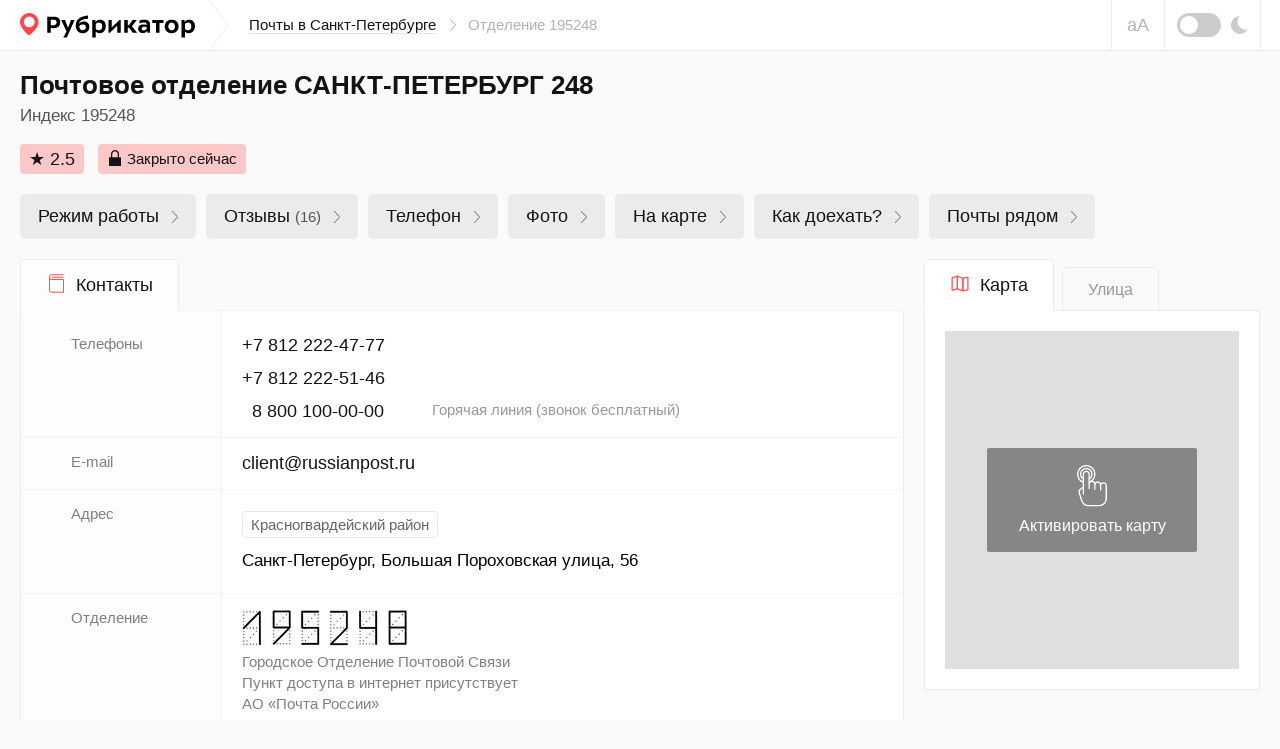

--- FILE ---
content_type: text/html; charset=UTF-8
request_url: https://rubrikator.org/russia/saint-petersburg-posts/195248
body_size: 25963
content:
 <!DOCTYPE html>
<html prefix="og: http://ogp.me/ns#" lang="ru" dir="ltr" class="is-page-company">
<head>
<meta charset="UTF-8" />
<meta http-equiv="Content-Type" content="text/html; charset=utf-8" />
<meta name="viewport" content="width=device-width, initial-scale=1.0" />
<meta name="referrer" content="origin-when-cross-origin" />
<meta name="format-detection" content="telephone=no" />
<meta name="HandheldFriendly" content="true" />
<meta name="MobileOptimized" content="width" />
<meta name="msapplication-TileColor" content="#2d89ef" />
<meta name="theme-color" content="#ffffff" />
<title>Почта 195248 — Большая Пороховская улица 56, Санкт-Петербург (16 отзывов, телефон и режим работы) | Рубрикатор</title>
<meta name="description" content="Почтовое отделение с индексом 195248 (Санкт-Петербург) — ✉ 16 отзывов, время работы и схема проезда. Телефон +7 812 222-47-77. Можно оставить свой отзыв. Обновлено в Январе 2026" />
<link rel="dns-prefetch" href="https://mc.yandex.ru" />
<link rel="preconnect" href="https://mc.yandex.ru" />
<link rel="preload" as="script" href="https://mc.yandex.ru/metrika/watch.js" />
<link rel="dns-prefetch" href="https://www.googletagmanager.com" />
<link rel="preconnect" href="https://www.googletagmanager.com" />
<link rel="preload" as="script" href="https://www.googletagmanager.com/gtag/js?id=UA-61570770-1" />
<link rel="dns-prefetch" href="https://yandex.ru" />
<link rel="preconnect" href="https://yandex.ru" />
<link rel="dns-prefetch" href="https://yastatic.net" />
<link rel="preconnect" href="https://yastatic.net" />
<link rel="dns-prefetch" href="https://an.yandex.ru" />
<link rel="preconnect" href="https://an.yandex.ru" />
<script>window.yaContextCb=window.yaContextCb||[]</script>
<script>function fixRsyaHeigt(el_id,px)
{var el =document.getElementById(el_id);if (typeof px =='number')
{el.style.minHeight =px + 'px';return true;}
return false;}
</script>
<link rel="preload" as="style" href="/css/app.min.css?v=1760840756" />
<script>window.page ={};window.page.static_version ='1760840756';window.page.static_cdn ='';window.page.ugc_cdn ='https://rbkt.org/uploads';</script>
<style>.uppy-FileInput-input{visibility:hidden;}</style>
<link rel="apple-touch-icon" sizes="180x180" href="/apple-touch-icon.png" />
<link rel="icon" type="image/png" sizes="32x32" href="/favicon-32x32.png" />
<link rel="icon" type="image/png" sizes="16x16" href="/favicon-16x16.png" />
<link rel="manifest" href="/site.webmanifest" />
<link rel="mask-icon" href="/safari-pinned-tab.svg" color="#5bbad5" />
<meta property="twitter:card" content="summary_large_image" />
<meta property="twitter:site" content="@rbktor" />
<meta property="twitter:domain" content="rubrikator.org" />
<meta property="og:title" content="Почта 195248 — Большая Пороховская улица 56, Санкт-Петербург (16 отзывов, телефон и режим работы) | Рубрикатор" />
<meta property="og:description" content="Коллекционируем отзывы об этом почтовом отделении" />
<meta property="og:site_name" content="Rubrikator.org" />
<meta property="og:url" content="https://rubrikator.org/russia/saint-petersburg-posts/195248" />
<meta property="og:image" content="https://rubrikator.org/og/eyJ0IjoicCIsInMiOjE5NTI0OCwiaCI6ImtucGJwYiJ9.jpg" />
<meta property="og:image:width" content="1500" />
<meta property="og:image:height" content="765" />
<meta property="og:type" content="website" />
<meta property="og:locale" content="ru_RU" />
<link rel="dns-prefetch" href="https://static-maps.yandex.ru" />
<link rel="preconnect" href="https://static-maps.yandex.ru" />
<link rel="preload" as="script" href="/js/app.standart.min.js?v=1760840756" />
<link rel="preload" as="script" href="/js/company.js?v=1760840756" />
<style>.icon-arrow-right{width:6px;height:12px}.icon-close{width:16px;height:16px}.icon-moon{width:17px;height:18px}.icon-signin{width:18px;height:18px}html{line-height:1.15;-ms-text-size-adjust:100%;-webkit-text-size-adjust:100%}body{margin:0}header,nav{display:block}main{display:block}a{background-color:transparent;-webkit-text-decoration-skip:objects}svg:not(:root){overflow:hidden}button{font-family:sans-serif;font-size:100%;line-height:1.15;margin:0}button{overflow:visible}button{text-transform:none}button{-webkit-appearance:button}button::-moz-focus-inner{border-style:none;padding:0}button:-moz-focusring{outline:1px dotted ButtonText}::-webkit-file-upload-button{-webkit-appearance:button;font:inherit}:focus{outline:0;z-index:1000}body{font:400 1.6rem/1.38 Arial,Helvetica,sans-serif}a{text-decoration:underline;color:#003771}[class^=icon-]{display:inline-block;vertical-align:middle;position:relative;fill:currentColor;fill-rule:evenodd}.header__breadcrumbs-link{text-decoration:none}.header__breadcrumbs-link{border-bottom:1px solid transparent}.header__breadcrumbs-link{color:#131313;border-color:rgba(179,179,179,.4)}.ui-modal{position:relative;display:block;background:#fff;border:1px solid #ebebeb;box-shadow:0 4px 10px rgba(0,0,0,.1);padding:30px;overflow:hidden;width:400px;max-width:calc(100vw - 60px)}.ui-modal--fixed{position:fixed;bottom:20px;right:20px;z-index:1200;display:none}@media (max-width:575px){.ui-modal{padding:15px 20px}.ui-modal--fixed{bottom:0;right:0;left:0;width:100%;max-width:none}}.ui-modal__close{display:block;position:absolute;top:0;right:0;padding:0;background:0 0;border:1px solid transparent;color:#ccc;padding:14px;z-index:10}.ui-modal__close .icon-close{width:16px;height:16px;display:block}@-ms-viewport{width:device-width}html{box-sizing:border-box}*,::after,::before{box-sizing:inherit}.container-fluid{width:100%;margin-right:auto;margin-left:auto;padding-right:10px;padding-left:10px}html{font-size:62.5%}body,html{height:100%}body{background:#fafafa;color:#131313}.app{position:relative;min-height:100%;overflow:hidden;width:100%;min-width:320px}.container-fluid{max-width:1280px;padding:0 20px}.header{position:relative;z-index:2100;background:#fff;border-bottom:1px solid #ebebeb}.header__topbar{height:100%;height:50px;background:inherit}.header__topbar .container-fluid{display:-ms-flexbox;display:flex;-ms-flex-align:center;align-items:center;height:100%;background:inherit}.header__logo{position:relative;height:100%;display:-ms-flexbox;display:flex;-ms-flex-align:center;align-items:center;margin:0 auto 0 0;background:inherit;color:rgba(0,0,0,.64)}.header__logo a{color:inherit}.header__logo svg{display:block}.header__breadcrumbs{display:none}.header__breadcrumbs-menu{margin:0;padding:0;list-style:none;display:-ms-flexbox;display:flex;-ms-flex-align:center;align-items:center}.header__breadcrumbs-menu>li{position:relative;padding:0 20px 0 0;margin:0 12px 0 0}.header__breadcrumbs-menu>li:last-of-type{margin:0;padding:0}.header__breadcrumbs-menu>li:last-of-type .icon-arrow-right{display:none}.header__breadcrumbs-menu .icon-arrow-right{position:absolute;top:50%;right:0;width:6px;height:12px;margin:-6px 0 0}.header__control{position:relative;right:-20px;margin:0 0 0 auto;height:100%;display:-ms-flexbox;display:flex}.header__blind{display:none}.header__dark{display:none}.header__dark-toggle{width:44px;height:24px;border-radius:12px;background:#ccc;margin:0 10px 0 0;display:block;position:relative}.header__dark-toggle:after{content:'';display:block;position:absolute;top:50%;left:3px;width:18px;height:18px;background:#fff;border-radius:50%;margin:-9px 0 0}.header__signin{height:100%;border-left:1px solid #ebebeb;border-right:1px solid #ebebeb}.header__signin-btn{height:100%;display:-ms-flexbox;display:flex;-ms-flex-pack:center;justify-content:center;-ms-flex-align:center;align-items:center;padding:0 20px;font-size:1.5rem;line-height:1.13;text-align:center;color:#555;text-decoration:none}.header__signin-btn [class^=icon-]{margin:0 8px 0 0;color:#9b9b9b}.header__signin-btn u{text-decoration:none;border-bottom:1px solid rgba(179,179,179,.4)}.main{-ms-flex:1 1 auto;flex:1 1 auto;padding:0 0 30px}.suggestions-promo{visibility:hidden;}</style>
<script>window.page.type ='post';window.page.fp =0;window.page.id ='888195248';window.page.name ='САНКТ-ПЕТЕРБУРГ 248';window.page.mid ='';window.page.user_device ='computer';window.page.lat ='59.953723';window.page.lon ='30.43476';window.page.cat_id ='0';window.page.city ='saint-petersburg';window.page.country ='russia';window.page.uploads_number =0;window.page.faxes_number =0;window.page.phones_number =3;window.page.branches_number =0;window.page.videos_number =0;window.page.reviews_limit =100;window.page.reviews_offset =0;window.page.total_pages =1;window.page.current_page =1;window.page.noautoload =false;window.page.not_show_ads_1 =1;window.page.not_show_ads_2 =false;window.page.yandex_maps_api ='https://api-maps.yandex.ru/2.1.79/?lang=ru_RU&apikey=d12adf55-06c9-4814-831d-b981e06d0f99';window.page.map_link ='/map?city=saint-petersburg&country=russia&center=59.953723,30.43476&page_subtype=post&from_id=888195248&kv_array=igAAANB7ImNjIjoiXHUwNDIwBgAgM2UGACY0MQYAIjM4BgBUIiwiY3QsAAIaAAIyABFkBgAQYQYAMDQyLQcAIDFmBgAiMzUTAAcMAAIxAAE9ACE0MwYAkDBcdTA0MzMifQ--';window.page.suggestions_token ='e36246a169fd1131e98c47fc3c16a02848a05a6e';window.page.not_allow_reviews ='';window.page.not_show_nsfw_reviews ='';window.page.js_domain ='rubrikator.org';window.page.prices ={};window.page.prices.reviews =[];window.page.prices.reviews['7']=389;window.page.prices.reviews['14'] =689;window.page.prices.reviews['30'] =1289;window.page.prices.reviews['90'] =2989;</script>
<script>window.page.yparams ={url_country:"russia",url_city:"saint-petersburg",url_category:"saint-petersburg-posts",url_name:"195248",page_type:"post",page_city_ru:"Санкт-Петербург",page_category_ru:"Почтовые отделения",page_name_ru:"САНКТ-ПЕТЕРБУРГ 248",org_id:"888195248",page_url:"/russia/saint-petersburg-posts/195248",page_country_city_category:{"Россия":{"Санкт-Петербург":["Почтовые отделения"]}},page_hierarchy:{"russia":{"saint-petersburg":["195248"]}},not_show_ads:"1.0.0",not_allow_reviews:"0",not_allow_from_ru:"0",allow_html:"0",};</script>
<script type="application/ld+json">
	{
		"@context": "https://schema.org",
		"@type": "PostOffice",
				"image": [
					
				"https://rubrikator.org/og/eyJ0IjoicCIsInMiOjE5NTI0OCwiaCI6ImtucGJwYiJ9.jpg"
					],
				"@id": "https://rubrikator.org/russia/saint-petersburg-posts/195248",
		"name": "Почтовое отделение 195248",
				"aggregateRating": {
			"@type": "AggregateRating",
			"bestRating": "5",
			"worstRating": "1",
			"ratingValue": 2.5,
						"ratingCount": 16
				},
				"address": {
			"@type": "PostalAddress",
			"streetAddress": "Большая Пороховская улица, 56",
			"addressLocality": "Санкт-Петербург",
			"addressRegion": "Ленинградская область",
			"addressCountry": "RU"
		},
				"geo": {
			"@type": "GeoCoordinates",
			"latitude": 59.953723,
			"longitude": 30.43476,
			"addressCountry": "RU"
		},
						"telephone": [
							"+78122224777"
				,							"+78122225146"
				,							"88001000000"
								],
								"email": [
					"client@russianpost.ru"				],
				"url": "https://rubrikator.org/russia/saint-petersburg-posts/195248"
	}
	</script>
<link rel="stylesheet" href="/css/app.min.css?v=1760840756" />
<link rel="canonical" href="https://rubrikator.org/russia/saint-petersburg-posts/195248" />
</head>
<body>
<div class="app">
<header class="header">
<div class="header__topbar ">
<div class="container-fluid">
<div class="header__logo">
<a href="/" title="Рубрикатор (на главную страницу)">
<svg xmlns="http://www.w3.org/2000/svg" width="175" height="25" fill="none"><defs/><path fill="#FF4747" fill-rule="evenodd" d="M18.582 8.853c0 2.545-1.178 5.719-5.091 9.897-1.04 1.11-2.478 2.34-4.314 3.69-1.711-1.142-3.148-2.373-4.31-3.69C1.47 14.898 0 11.253 0 8.853 0 4.02 4.345 0 9.177 0s9.405 4.02 9.405 8.853z" clip-rule="evenodd"/><path fill="#fff" fill-rule="evenodd" d="M14.642 8.949a5.403 5.403 0 01-5.4 5.4 5.403 5.403 0 01-5.4-5.4 5.402 5.402 0 015.4-5.4 5.403 5.403 0 015.4 5.4z" clip-rule="evenodd"/><path fill="currentColor" fill-rule="evenodd" d="M59.033 10.736a5.94 5.94 0 014.865-2.343h.002c3.26 0 5.477 2.241 5.475 5.578 0 3.413-2.522 6.24-6.394 6.24-4.916 0-7.209-3.26-7.209-7.641 0-6.724 4.027-8.788 12.33-10.214v3.337c-.469.083-.975.155-1.5.23-3.156.446-7.002.991-7.569 4.813zM33.614 15.17c-.939.014-1.877-.062-2.801-.229h-.002v4.838h-3.439V3.68h6.344c4.738 0 6.496 2.6 6.496 5.707 0 4.229-3.26 5.782-6.598 5.782zm-.101-8.484h-2.701v5.426c.767.114 1.542.165 2.318.153 1.987 0 3.49-.79 3.49-2.955 0-1.452-.637-2.624-3.107-2.624zM46.756 24.62l.001-.003h.002l-.003.003zm.001-.003h-3.565l3.311-6.138-5.298-11.385h3.872l2.98 7.718 2.853-7.718h3.693l-7.846 17.523zm15.945-7.436c-2.038 0-3.438-1.426-3.438-3.871a4.614 4.614 0 013.667-1.934c1.733 0 3.006 1.12 3.006 2.903.001 1.653-1.4 2.902-3.235 2.902zm16.812 3.031a4.726 4.726 0 01-3.668-1.579v5.986H72.33V7.095h3.032l.153 1.987a4.69 4.69 0 014.355-2.42c4.048 0 5.935 2.904 5.935 6.521 0 3.717-2.241 7.028-6.291 7.028zm-.46-2.98a4.734 4.734 0 01-3.236-1.07v-5.4a5.091 5.091 0 013.235-1.171c2.19 0 3.16 1.553 3.16 3.668.002 2.14-.915 3.946-3.157 3.973h-.003zm20.3-10.138H100.658v12.685h-3.286v-7.132l-7.494 7.132H88.58V7.093h3.286v7.133l7.489-7.133zm4.969 12.685h3.512v-5.043h1.223l3.77 5.043h4.33l-5.193-6.546 4.738-6.139h-4.204l-3.54 5.017h-1.121V7.093h-3.515v12.685zm25.752-7.921v7.921l-.001-.002h-2.522l-.33-1.757c-1.223 1.554-2.598 2.038-4.865 2.038-2.7 0-4.178-2.038-4.178-4.203 0-3.235 2.547-4.458 5.452-4.458a9.53 9.53 0 013.082.484v-.458c0-1.578-1.35-1.934-2.573-1.934a10.336 10.336 0 00-4.585.968V7.399a16.613 16.613 0 015.069-.739c3.031 0 5.451 1.223 5.451 5.197zm-3.363 3.897a3.617 3.617 0 01-3.057 1.732c-1.248 0-1.962-.739-1.962-1.707 0-1.4.866-2.063 2.701-2.063a4.343 4.343 0 012.318.586v1.452zm5.424-8.66h11.259v2.852h-3.872v9.832h-3.515V9.946h-3.872V7.093zm19.488 13.117c4.355 0 6.927-2.98 6.927-6.852 0-3.49-2.242-6.698-6.928-6.698-4.331 0-6.903 2.955-6.903 6.852.001 3.514 2.268 6.647 6.904 6.698zm3.335-6.673c0-2.04-.968-3.974-3.336-3.974l.001-.001c-2.496 0-3.286 1.988-3.287 3.745 0 2.066.942 4 3.286 4 2.521 0 3.336-1.987 3.336-3.77zm10.036 5.094a4.726 4.726 0 003.668 1.58c4.05 0 6.292-3.312 6.292-7.029 0-3.617-1.887-6.52-5.936-6.52a4.687 4.687 0 00-4.355 2.42l-.153-1.988h-3.031v17.523h3.515v-5.986zm-.028-2.47a4.736 4.736 0 003.235 1.07h.004c2.241-.028 3.158-1.835 3.157-3.974 0-2.115-.97-3.668-3.161-3.668a5.093 5.093 0 00-3.235 1.171v5.4z" clip-rule="evenodd"/></svg> </a>
</div>
<nav class="header__breadcrumbs">
<ul class="header__breadcrumbs-menu" itemscope itemtype="https://schema.org/BreadcrumbList">
<li itemprop="itemListElement" itemscope itemtype="https://schema.org/ListItem">
<a itemprop="item" class="header__breadcrumbs-link" title="Перейти на страницу «Почты в Санкт-Петербурге»" href="https://rubrikator.org/russia/saint-petersburg-posts">
<span itemprop="name">
Почты в Санкт-Петербурге
</span>
</a>
<svg class="icon-arrow-right" aria-hidden="true">
<use xlink:href="/sprites/sprite_mini.svg#icon-arrow-right"></use>
</svg>
<meta itemprop="position" content="1" />
</li>
<li>
Отделение 195248
</li>
</ul>
</nav>
<div class="header__control">
<button class="header__blind js-theme-blind js-tooltip" title="Версия для слабовидящих">аА</button>
<button class="header__dark js-theme-dark js-tooltip" title="Ночная тема"><span class="header__dark-toggle"></span>
<svg class="icon-moon" aria-hidden="true">
<use xlink:href="/sprites/sprite_mini.svg#icon-moon"></use>
</svg>
</button>
</div>
<div class="header__offcanvas js-offcanvas">
<button class="header__offcanvas-btn js-offcanvas-btn is-md-hidden">
<span></span><span></span><span></span>
</button>
<div class="header__offcanvas-dropdown js-offcanvas-dropdown">
<button class="header__offcanvas-close js-offcanvas-close">
<svg class="icon-close" aria-hidden="true">
<use xlink:href="/sprites/sprite_mini.svg#icon-close"></use>
</svg>
</button>
<div class="header__offcanvas-user">
&nbsp;
</div>
<div class="header__offcanvas-breadcrumbs">
<ul class="header__offcanvas-breadcrumbs-menu">
<li>
<a class="header__offcanvas-breadcrumbs-link" title="Перейти на страницу «Почты в Санкт-Петербурге»" href="/russia/saint-petersburg-posts">
Почты в Санкт-Петербурге
</a>
<svg class="icon-arrow-right" aria-hidden="true">
<use xlink:href="/sprites/sprite_mini.svg#icon-arrow-right"></use>
</svg>
</li>
<li>
Отделение 195248
</li>
</ul>
</div>
<div class="header__offcanvas-themes">
<button class="header__offcanvas-dark js-theme-dark">
<span class="header__offcanvas-dark-toggle"></span>Ночная тема
</button>
<button class="header__offcanvas-blind js-theme-blind">
<span class="header__offcanvas-blind-icon">аА</span>Версия для слабовидящих
</button>
<a class="header__offcanvas-search" href="/search" title="Поиск">
Поиск по сайту
</a>
<button class="header__offcanvas-report modal__opener" data-modal="modal-report">
Связаться с нами
</button>
</div>
</div>
</div>
</div>
</div>
</header>
<main class="main" id="main" itemscope itemtype="https://schema.org/PostOffice">
<meta itemprop="image" content="https://rubrikator.org/og/eyJ0IjoicCIsInMiOjE5NTI0OCwiaCI6ImtucGJwYiJ9.jpg" />
<link class="hidden" itemprop="url" href="https://rubrikator.org/russia/saint-petersburg-posts/195248" content="https://rubrikator.org/russia/saint-petersburg-posts/195248" />
<span class="hidden" itemprop="aggregateRating" itemscope itemtype="https://schema.org/AggregateRating">
<meta itemprop="ratingValue" content="2.5" />
<meta itemprop="bestRating" content="5" />
<meta itemprop="worstRating" content="1" />
<meta itemprop="ratingCount" content="16" />
</span>
<div class="company company--tablist">
<div class="company__head" role="banner">
<div class="container-fluid">
<meta itemprop="name" content="Почтовое отделение 195248" />
<h1 class="company__heading">Почтовое отделение САНКТ-ПЕТЕРБУРГ 248</h1>
<h2 class="company__text">Индекс 195248</h2>
<div class="company__badges">
<span class="ui-badge ui-badge--rating ui-badge--red js-tooltip" title="Рейтинг 2.5 из 5">★ 2.5</span>
<span class="ui-badge ui-badge--red">
<svg class="icon-closed" aria-hidden="true">
<use xlink:href="/sprites/sprite_mini.svg#icon-badge-closed"></use>
</svg>
Закрыто сейчас
</span>
</div>
<div class="company__taglist ui-scrollable--xs" role="navigation">
<ul class="company__taglist-menu">
<li>
<a class="company__taglist-link" href="#el-openhours">Режим работы
<span class="company__taglist-arrow">
<svg class="icon-nav-arrow" aria-hidden="true">
<use xlink:href="/sprites/sprite_mini.svg#icon-nav-arrow"></use>
</svg></span>
</a>
</li>
<li>
<a class="company__taglist-link" href="#el-reviews">Отзывы
<mark>(16)</mark>
<span class="company__taglist-arrow">
<svg class="icon-nav-arrow" aria-hidden="true">
<use xlink:href="/sprites/sprite_mini.svg#icon-nav-arrow"></use>
</svg></span>
</a>
</li>
<li>
<a class="company__taglist-link" href="#el-contacts">Телефон
<span class="company__taglist-arrow">
<svg class="icon-nav-arrow" aria-hidden="true">
<use xlink:href="/sprites/sprite_mini.svg#icon-nav-arrow"></use>
</svg></span>
</a>
</li>
<li>
<a class="company__taglist-link" href="#el-photos">Фото
<span class="company__taglist-arrow">
<svg class="icon-nav-arrow" aria-hidden="true">
<use xlink:href="/sprites/sprite_mini.svg#icon-nav-arrow"></use>
</svg></span>
</a>
</li>
<li>
<a class="company__taglist-link" href="#el-map" id="el-map-button">На карте
<span class="company__taglist-arrow">
<svg class="icon-nav-arrow" aria-hidden="true">
<use xlink:href="/sprites/sprite_mini.svg#icon-nav-arrow"></use>
</svg></span>
</a>
</li>
<li>
<a class="company__taglist-link" href="#el-directions" id="el-directions-button">Как доехать?
<span class="company__taglist-arrow">
<svg class="icon-nav-arrow" aria-hidden="true">
<use xlink:href="/sprites/sprite_mini.svg#icon-nav-arrow"></use>
</svg></span>
</a>
</li>
<li>
<a class="company__taglist-link" href="#el-similar">Почты рядом
<span class="company__taglist-arrow">
<svg class="icon-nav-arrow" aria-hidden="true">
<use xlink:href="/sprites/sprite_mini.svg#icon-nav-arrow"></use>
</svg></span>
</a>
</li>
</ul>
</div>
</div>
</div>
<div class="company__body">
<div class="container-fluid">
<button class="scrolltop js-scrolltop no-show " id="scrolltop" aria-label="Прокрутить вверх">
<svg class="icon-scrolltop" aria-hidden="true">
<use xlink:href="/sprites/sprite_mini.svg#icon-scrolltop"></use>
</svg>
</button>
<div class="company__container js-sticky-container">
<div class="company__row">
<div class="company__content">
<section class="panel panel--contacts panel--hasnotice">
<div class="panel__tabs js-tabs">
<ul class="panel__tabs-control is-md-visible" role="tablist">
<li>
<h2 class="panel__tabs-btn js-tabs-btn is-active is-main-tab" role="tab">
<span class="panel__tabs-icon">
<svg class="icon-panel-contacts-my" aria-hidden="true">
<use xlink:href="/sprites/sprite_mini.svg#icon-panel-contacts"></use>
</svg>
</span>
Контакты
</h2>
</li>
</ul>
<div class="panel__tabs-container">
<div class="panel__tabs-content js-tabs-content is-active">
<div class="panel__contacts">
<table class="panel__contacts-table" id="el-contacts">
<tbody>
<tr>
<td>
<h3>Телефоны</h3>
</td>
<td>
<div class="panel__definition js-more js-more-phones">
<table class="panel__definition-table">
<tbody>
<tr>
<th>
<meta itemprop="telephone" content="+78122224777" />
<a href="tel:+78122224777">
+7 812 222-47-77
</a>
</th>
</tr>
<tr>
<th>
<meta itemprop="telephone" content="+78122225146" />
<a href="tel:+78122225146">
+7 812 222-51-46
</a>
</th>
</tr>
<tr>
<th>
<meta itemprop="telephone" content="88001000000" />
<a href="tel:88001000000">
&nbsp;
8 800 100-00-00
</a>
</th>
<td>
<small>Горячая линия (звонок бесплатный)</small>
</td>
</tr>
</tbody>
</table>
</div>
</td>
</tr>
<tr>
<td>
<h3>E-mail</h3>
</td>
<td>
<div class="panel__definition">
<table class="panel__definition-table js-more-table">
<tbody>
<tr>
<th>
<meta itemprop="email" content="client@russianpost.ru" />
<a href="mailto:client@russianpost.ru">client@russianpost.ru</a>
</th>
</tr>
</tbody>
</table>
</div>
</td>
</tr>
<tr>
<td>
<h3>Адрес</h3>
</td>
<td>
<address class="panel__address" itemprop="address" itemscope itemtype="https://schema.org/PostalAddress">
<meta itemprop="addressCountry" content="RU" />
<meta itemprop="addressRegion" content="Ленинградская область" />
<meta itemprop="addressLocality" content="Санкт-Петербург" />
<meta itemprop="streetAddress" content="Большая Пороховская улица, 56" />
<span class="panel__address-badge">Красногвардейский район</span>
<p class="panel__address-location">
<span class="branch_address">Санкт-Петербург, Большая Пороховская улица, 56</span>
</p>
</address>
</td>
</tr>
<tr>
<td>
<h3>Отделение</h3>
</td>
<td>
<div class="mb5">
<img class="mr5 post-index-img" src="/images/1.jpg" alt="Индекс" />
<img class="mr5 post-index-img" src="/images/9.jpg" alt="Индекс" />
<img class="mr5 post-index-img" src="/images/5.jpg" alt="Индекс" />
<img class="mr5 post-index-img" src="/images/2.jpg" alt="Индекс" />
<img class="mr5 post-index-img" src="/images/4.jpg" alt="Индекс" />
<img class="mr5 post-index-img" src="/images/8.jpg" alt="Индекс" />
</div>
<span class="ui-link ui-link--grey post-no-link display-block mb5">Городское Отделение Почтовой Связи</span>
<span class="ui-link ui-link--grey post-no-link display-block mb5">Пункт доступа в интернет присутствует</span>
<span class="ui-link ui-link--grey post-no-link display-block mb5">АО «Почта России»</span>
</td>
</tr>
<tr>
<td>
<h3>Транспорт</h3>
</td>
<td>
<div class="panel__transport">
<mark class="panel__transport-badge">Остановки</mark>
<ul class="panel__transport-list">
<li>
<div class="panel__transport-item">
<figure class="panel__transport-item-icon">
<svg class="icon-bus" aria-hidden="true">
<use xlink:href="/sprites/sprite_mini.svg#icon-bus"></use>
</svg>
</figure>
<p class="panel__transport-item-location"><span class="ui-link ui-link--grey post-no-link">Проспект Энергетиков / Большая Пороховская улица</span></p>
<p class="panel__transport-item-distance">90 метров</p>
</div>
</li>
<li>
<div class="panel__transport-item">
<figure class="panel__transport-item-icon">
<svg class="icon-bus" aria-hidden="true">
<use xlink:href="/sprites/sprite_mini.svg#icon-bus"></use>
</svg>
</figure>
<p class="panel__transport-item-location"><span class="ui-link ui-link--grey post-no-link">Проспект Энергетиков</span></p>
<p class="panel__transport-item-distance">90 метров</p>
</div>
</li>
<li>
<div class="panel__transport-item">
<figure class="panel__transport-item-icon">
<svg class="icon-bus" aria-hidden="true">
<use xlink:href="/sprites/sprite_mini.svg#icon-bus"></use>
</svg>
</figure>
<p class="panel__transport-item-location"><span class="ui-link ui-link--grey post-no-link">Большая Пороховская улица, 46</span></p>
<p class="panel__transport-item-distance">190 метров</p>
</div>
</li>
</ul>
</div>
</td>
</tr>
<tr>
<td>
<h3>Район</h3>
</td>
<td>
<div class="panel__region">
<ul class="panel__category-list">
<li>
<span class="ui-link ui-link--grey post-no-link">
Красногвардейский район
</span>
</li>
<li>
<span class="ui-link ui-link--grey post-no-link">
округ Большая Охта
</span>
</li>
</ul>
</div>
</td>
</tr>
<tr>
<td>
<h3>Категория</h3>
</td>
<td>
<div class="panel__category">
<ul class="panel__category-list">
<li>
<a class="ui-link ui-link--underline ui-link--blue" href="/russia/saint-petersburg-posts">Почтовые отделения в Санкт-Петербурге</a>
</li>
</ul>
</div>
</td>
</tr>
</tbody>
</table>
</div>
<div class="panel__banner panel__banner-100-p40" id="a-category">
<div id="yandex_rtb_R-A-186886-35"></div>
<script>window.yaContextCb.push(()=>{Ya.Context.AdvManager.render({renderTo:'yandex_rtb_R-A-186886-35',blockId:'R-A-186886-35',onRender:function() {fixRsyaHeigt('a-category',64);}
})
})
</script>
</div>
</div>
</div>
</div>
</section>
<div class="panel">
<div class="panel__buttons">
<div class="row">
<div class="col-6 col-md-auto">
<button class="btn btn--50 btn--green top-reply">
<svg class="icon-plus" aria-hidden="true">
<use xlink:href="/sprites/sprite_mini.svg#icon-plus"></use>
</svg>Оставить отзыв
</button>
</div>
<div class="col-6 col-md-auto">
<button class="btn btn--46 btn--whitedark upload-photo">
<svg class="icon-camera" aria-hidden="true">
<use xlink:href="/sprites/sprite_mini.svg#icon-camera"></use>
</svg>Добавить фото
</button>
</div>
<div class="col-6 col-md-auto">
<a href="/vcard/eyJ0IjoicCIsInMiOjg4ODE5NTI0OCwiaCI6Ims5a0NCZSJ9.vcf" target="_blank" rel="noopener" class="btn btn--46 btn-force-small btn--whitedark">
<svg class="icon-save" aria-hidden="true">
<use xlink:href="/sprites/sprite_mini.svg#icon-download"></use>
</svg>Сохранить контакт
</a>
</div>
<div class="col-6 col-md-auto">
<button class="btn btn--46 btn--whitedark modal__opener" data-modal="modal-report">
<svg class="icon-edit" aria-hidden="true">
<use xlink:href="/sprites/sprite_mini.svg#icon-edit"></use>
</svg>Редактировать
</button>
</div>
</div>
</div>
</div>
</div>
<div class="company__sidebar">
<div class="company__sidebar-map">
<section class="panel" id="el-map" itemprop="geo" itemscope itemtype="https://schema.org/GeoCoordinates">
<meta itemprop="latitude" content="59.953723" />
<meta itemprop="longitude" content="30.43476" />
<meta itemprop="addressCountry" content="RU" />
<div class="panel__tabs js-tabs">
<ul class="panel__tabs-control" role="tablist">
<li>
<h2 class="panel__tabs-btn js-tabs-btn is-active" role="tab">
<span class="panel__tabs-icon">
<svg class="icon-panel-map-my" aria-hidden="true">
<use xlink:href="/sprites/sprite_mini.svg#icon-map"></use>
</svg>
</span>
Карта
</h2>
</li>
<li>
<h2 class="panel__tabs-btn js-tabs-btn tab-streetview" role="tab">Улица</h2>
</li>
</ul>
<div class="panel__tabs-container">
<div class="panel__tabs-content js-tabs-content is-active">
<div class="panel__map" id="map">
<button class="panel__map-activate">
<svg class="icon-activate" aria-hidden="true">
<use xlink:href="/sprites/sprite_mini.svg#icon-activate"></use>
</svg>
Активировать карту
</button>
<div class="panel__map-container" id="static_map"></div>
</div>
</div>
<div class="panel__tabs-content js-tabs-content" id="streetview-parent">
<div id="streetview"></div>
</div>
</div>
</div>
</section>
</div>
<div class="company__sidebar-banner js-sticky">
<div class="row">
<div class="col-md-auto col-xl-12">
<div class="panel">
<div class="panel__container mh280 a-bg border0" id="a-side-1">
<div id="yandex_rtb_R-A-186886-36"></div>
<script>window.yaContextCb.push(()=>{Ya.Context.AdvManager.render({renderTo:'yandex_rtb_R-A-186886-36',blockId:'R-A-186886-36',onRender:function() {fixRsyaHeigt('a-side-1',64);if (window.requestIdleCallback)
{requestIdleCallback(function () {recalc_sticky_ads()
});}
else
{setTimeout(function () {recalc_sticky_ads()
},750);}
}
})
})
</script>
</div>
</div>
</div>
</div>
</div>
</div>
</div>
<div class="company__row">
<div class="company__content">
<div class="panel" id="el-photos">
<div class="panel__description">
<div class="container-50-50">
<div class="block-50-50-l border-right-50-50">
<svg class="icon-description" aria-hidden="true">
<use xlink:href="/sprites/sprite_mini.svg#icon-art"></use>
</svg>
<button class="btn btn--36 btn--grey upload-photo">
<svg class="icon-plus-small" aria-hidden="true">
<use xlink:href="/sprites/sprite_mini.svg#icon-plus-small"></use>
</svg>Добавить фото
</button>
</div>
<div class="block-50-50-r">
<svg class="icon-description" aria-hidden="true">
<use xlink:href="/sprites/sprite_mini.svg#icon-description"></use>
</svg>
<button class="btn btn--36 btn--grey modal__opener" data-modal="modal-report">
<svg class="icon-plus-small" aria-hidden="true">
<use xlink:href="/sprites/sprite_mini.svg#icon-plus-small"></use>
</svg>Добавить описание
</button>
</div>
</div>
</div>
</div>
<section class="panel">
<div class="panel__container">
<div class="panel__directions">
<div class="overflow-hidden" id="post-addresses">
<p class="panel__title">
Отделение обслуживает адреса:
</p>
<table class="uk-table uk-table-condensed uk-table-stripped my-post-table"> <tr> <td rowspan="13">Санкт-Петербург Город</td> <td rowspan="10">Ленинград Город</td> <td>Большая Пороховская Улица</td> <td>дом № четные (44-56), нечетные (45-61); <br /></td> </tr> <tr> <td>Ириновский Проспект</td> <td>дом № 1, четные (2-4); <br /></td> </tr> <tr> <td>Новомалиновская Дорога</td> <td>дом № четные (2-4); <br />дом № 15, четные (6-14); <br /></td> </tr> <tr> <td>Партизанская Улица</td> <td>дом № четные (4-24), нечетные (17-53); <br /></td> </tr> <tr> <td>Революции Шоссе</td> <td>дом № нечетные (35-45); <br />дом № 51; <br />дом № четные (64-84); <br /></td> </tr> <tr> <td>Салтыковская Дорога</td> <td>дом № 2; <br /></td> </tr> <tr> <td>Энергетиков Проспект</td> <td>дом № четные (14-36), нечетные (9-41); <br /></td> </tr> <tr> <td>Бокситогорская Улица</td> </tr> <tr> <td>Дегтярева Улица</td> </tr> <tr> <td>Лагоды Улица</td> </tr> <tr> <td rowspan="3">Ленинград Город</td> <td>Объездное Шоссе</td> </tr> <tr> <td>Петра Смородина Улица</td> </tr> <tr> <td>Уманский Переулок</td> </tr> </table>
</div>
</div>
</div>
</section>
<section class="panel" id="el-directions">
<div class="panel__container">
<div class="panel__route js-collapse js-route">
<div class="panel__route-head">
<figure class="panel__route-icon">
<svg class="icon-directions-my" aria-hidden="true">
<use xlink:href="/sprites/sprite_mini.svg#icon-directions"></use>
</svg>
</figure>
<h2 class="panel__route-title">Как доехать</h2>
<figure class="panel__route-image">
<img src="/images/panel_map.png" alt="" aria-hidden="true">
</figure>
<button class="panel__route-btn" aria-expanded="true" aria-controls="route">
<svg class="icon-arrow-toggle" aria-hidden="true">
<use xlink:href="/sprites/sprite_mini.svg#icon-arrow-toggle"></use>
</svg>
</button>
</div>
<div class="panel__route-body js-collapse-content" id="route">
<div class="panel__route-body-in">
<div class="panel__route-fromto">
<div class="panel__route-from">
<svg class="icon-location" aria-hidden="true">
<use xlink:href="/sprites/sprite_mini.svg#icon-location"></use>
</svg>
<input class="panel__route-input js-route-from" id="routeFrom" type="text" placeholder="Откуда" autocapitalize="off" autocorrect="off">
<button class="panel__route-location js-route-location">Определить мое местоположение</button>
</div>
<div class="panel__route-to">
<svg class="icon-location" aria-hidden="true">
<use xlink:href="/sprites/sprite_mini.svg#icon-location"></use>
</svg>
<input class="panel__route-input js-route-to input-grey" id="routeTo" type="text" placeholder="Санкт-Петербург, Большая Пороховская улица, 56" value="Санкт-Петербург, Большая Пороховская улица, 56" autocapitalize="off" autocorrect="off">
</div>
<button class="panel__route-reverse js-route-reverse">
<svg class="icon-reverse" aria-hidden="true">
<use xlink:href="/sprites/sprite_mini.svg#icon-reverse"></use>
</svg>
</button>
</div>
<div class="panel__route-type">
<label class="ui-check">
<input class="ui-check__input js-route-type" type="radio" name="route" value="masstransit" checked><span class="ui-check__route"><span class="ui-check__icon">
<svg class="icon-check-bus" aria-hidden="true">
<use xlink:href="/sprites/sprite_mini.svg#icon-check-bus"></use>
</svg></span><span class="ui-check__text">Общественный транспорт</span></span>
</label>
<label class="ui-check">
<input class="ui-check__input js-route-type" type="radio" name="route" value="auto"><span class="ui-check__route"><span class="ui-check__icon">
<svg class="icon-check-auto" aria-hidden="true">
<use xlink:href="/sprites/sprite_mini.svg#icon-check-auto"></use>
</svg></span><span class="ui-check__text">Автомобиль</span></span>
</label>
<label class="ui-check"> <input class="ui-check__input js-route-type" type="radio" name="route" value="bicycle"><span class="ui-check__route"><span class="ui-check__icon"> <svg class="icon-check-bicycle" aria-hidden="true"> <use xlink:href="/sprites/sprite_mini.svg#icon-check-bicycle"></use> </svg></span><span class="ui-check__text">Велосипед</span></span> </label>
<label class="ui-check">
<input class="ui-check__input js-route-type" type="radio" name="route" value="pedestrian"><span class="ui-check__route"><span class="ui-check__icon">
<svg class="icon-check-onfoot" aria-hidden="true">
<use xlink:href="/sprites/sprite_mini.svg#icon-check-onfoot"></use>
</svg></span><span class="ui-check__text">Пешком</span></span>
</label>
</div>
<div class="panel__route-control">
<button class="btn btn--48 btn--green js-route-btn" id="routeButton" disabled>Проложить маршрут
<svg class="icon-arrow-right" aria-hidden="true">
<use xlink:href="/sprites/sprite_mini.svg#icon-arrow-right"></use>
</svg>
</button>
</div>
<div class="panel__map panel__map--collapsed panel__map--h100" id="directions_map">&nbsp;</div>
<div class="panel__route-map-info hidden" id="mapInfo"></div>
<div class="panel__route-map js-route-map hidden" id="mapRoute"></div>
</div>
</div>
</div>
</div>
</section>
<section class="panel" id="el-faq">
<div class="panel__container ">
<div class="panel__head">
<figure class="panel__icon">
<svg class="icon-panel-similar top-1" aria-hidden="true">
<use xlink:href="/sprites/sprite_mini.svg#icon-panel-similar"></use>
</svg>
</figure>
<h2 class="panel__title panel__min50-work">FAQ</h2>
</div>
<div class="panel__body padding0">
<ul class="ui-accordion ui-accordion--border js-accordion question-ul" itemscope itemtype="https://schema.org/FAQPage">
<li class="ui-accordion__item js-accordion-item question-li is-open" itemscope itemprop="mainEntity" itemtype="https://schema.org/Question">
<button class="ui-accordion__btn js-accordion-btn ">
<span class="ui-accordion__arrow">
<svg class="icon-accordion-arrow" aria-hidden="true">
<use xlink:href="/sprites/sprite_mini.svg#icon-accordion-arrow"></use>
</svg>
</span>
<span itemprop="name">Как связаться с этим почтовым отделением?</span>
</button>
<div class="ui-accordion__content js-accordion-content" itemscope itemprop="acceptedAnswer" itemtype="https://schema.org/Answer" style="display:block">
<div class="ui-accordion__content-in" itemprop="text">Номера телефонов почтового отделения: +7 812 222-47-77, +7 812 222-51-46, 8 800 100-00-00. Адрес электронной почты: client@russianpost.ru</div>
</div>
</li>
<li class="ui-accordion__item js-accordion-item question-li " itemscope itemprop="mainEntity" itemtype="https://schema.org/Question">
<button class="ui-accordion__btn js-accordion-btn ">
<span class="ui-accordion__arrow">
<svg class="icon-accordion-arrow" aria-hidden="true">
<use xlink:href="/sprites/sprite_mini.svg#icon-accordion-arrow"></use>
</svg>
</span>
<span itemprop="name">Где находится эта почта?</span>
</button>
<div class="ui-accordion__content js-accordion-content" itemscope itemprop="acceptedAnswer" itemtype="https://schema.org/Answer" style="">
<div class="ui-accordion__content-in" itemprop="text">Санкт-Петербург, Большая Пороховская улица, 56. Ближайшие остановки: "Проспект Энергетиков / Большая Пороховская улица" – 90 метров, "Проспект Энергетиков" – 90 метров</div>
</div>
</li>
<li class="ui-accordion__item js-accordion-item question-li " itemscope itemprop="mainEntity" itemtype="https://schema.org/Question">
<button class="ui-accordion__btn js-accordion-btn ">
<span class="ui-accordion__arrow">
<svg class="icon-accordion-arrow" aria-hidden="true">
<use xlink:href="/sprites/sprite_mini.svg#icon-accordion-arrow"></use>
</svg>
</span>
<span itemprop="name">Какое время работы?</span>
</button>
<div class="ui-accordion__content js-accordion-content" itemscope itemprop="acceptedAnswer" itemtype="https://schema.org/Answer" style="">
<div class="ui-accordion__content-in" itemprop="text">График работы почты такой: ПН: 08:00-20:00, ВТ: 08:00-20:00, СР: 08:00-20:00, ЧТ: 08:00-20:00, ПТ: 08:00-20:00, СБ: 09:00-18:00. Это информация от посетителей страницы.</div>
</div>
</li>
<li class="ui-accordion__item js-accordion-item question-li " itemscope itemprop="mainEntity" itemtype="https://schema.org/Question">
<button class="ui-accordion__btn js-accordion-btn ">
<span class="ui-accordion__arrow">
<svg class="icon-accordion-arrow" aria-hidden="true">
<use xlink:href="/sprites/sprite_mini.svg#icon-accordion-arrow"></use>
</svg>
</span>
<span itemprop="name">Как пользователи оценивают это почтовое отделение?</span>
</button>
<div class="ui-accordion__content js-accordion-content" itemscope itemprop="acceptedAnswer" itemtype="https://schema.org/Answer" style="">
<div class="ui-accordion__content-in" itemprop="text">Плохо. Средняя оценка этого места – 2.5 (16 голосов)</div>
</div>
</li>
</ul>
</div>
</div>
</section>
<section class="panel" id="el-openhours">
<div class="panel__container">
<div class="panel__head">
<figure class="panel__icon">
<svg class="icon-panel-clock" aria-hidden="true">
<use xlink:href="/sprites/sprite_mini.svg#icon-panel-clock"></use>
</svg>
</figure>
<h2 class="panel__title panel__min50-work">Режим работы</h2>
<span class="panel__update">Обновлено 08.07.2019</span>
</div>
<div class="panel__body">
<div class="panel__worktime">
<table class="panel__worktime-table">
<tbody>
<tr>
<th class="panel__worktime-day">
<span class="panel__worktime-day-decor">Пн</span>
</th>
<td class="panel__worktime-period">
08:00 – 20:00
</td>
</tr>
<tr>
<th class="panel__worktime-day">
<span class="panel__worktime-day-decor">Вт</span>
</th>
<td class="panel__worktime-period">
08:00 – 20:00
</td>
</tr>
<tr>
<th class="panel__worktime-day">
<span class="panel__worktime-day-decor">Ср</span>
</th>
<td class="panel__worktime-period">
08:00 – 20:00
</td>
</tr>
<tr class="is-hightlight">
<th class="panel__worktime-day">
<span class="panel__worktime-day-decor">Чт</span>
</th>
<td class="panel__worktime-period">
08:00 – 20:00
</td>
</tr>
<tr>
<th class="panel__worktime-day">
<span class="panel__worktime-day-decor">Пт</span>
</th>
<td class="panel__worktime-period">
08:00 – 20:00
</td>
</tr>
<tr>
<th class="panel__worktime-day">
<span class="panel__worktime-day-decor">Сб</span>
</th>
<td class="panel__worktime-period">
09:00 – 18:00
</td>
</tr>
<tr>
<th class="panel__worktime-day">
<span class="panel__worktime-day-decor">Вс</span>
</th>
<td class="panel__worktime-period">
Выходной
</td>
</tr>
</tbody>
</table>
<div class="panel__worktime-call">
<p>Местное время в Санкт-Петербурге – 00:10</p>
<p>
Вы можете позвонить по номеру <a href="tel:+78122224777">+7 812 222-47-77</a> и уточнить режим работы почтового отеделения
</p>
</div>
</div>
</div>
<div class="panel__action">
<button class="panel__action-btn modal__opener" data-modal="modal-report">Ошибка</button>
</div>
</div>
</section>
<section class="panel">
<div class="panel__container panel__revenue" id="a-section">
<div id="yandex_rtb_R-A-186886-37"></div>
<script>window.yaContextCb.push(()=>{Ya.Context.AdvManager.render({renderTo:'yandex_rtb_R-A-186886-37',blockId:'R-A-186886-37',onRender:function() {fixRsyaHeigt('a-section',64);}
})
})
</script>
</div>
</section>
<section class="panel" id="el-similar">
<div class="panel__container">
<div class="panel__head">
<figure class="panel__icon">
<svg class="icon-location" aria-hidden="true">
<use xlink:href="/sprites/sprite_mini.svg#icon-location"></use>
</svg>
</figure>
<h2 class="panel__title">Почты рядом</h2>
</div>
<div class="panel__body">
<div class="panel__map panel__map--collapsed panel__map--h100 panel__map--mbottom places_map_parent" id="places_map_parent">
<a href="/map?city=saint-petersburg&amp;country=russia&amp;center=59.953723,30.43476&amp;page_subtype=post&amp;from_id=888195248&amp;kv_array=igAAANB7ImNjIjoiXHUwNDIwBgAgM2UGACY0MQYAIjM4BgBUIiwiY3QsAAIaAAIyABFkBgAQYQYAMDQyLQcAIDFmBgAiMzUTAAcMAAIxAAE9ACE0MwYAkDBcdTA0MzMifQ--" target="_blank" class="panel__map-btn">Открыть карту</a>
<div class="panel__map-places-container" id="places_map"></div>
</div>
<div class="panel__places swiper">
<div class="swiper-wrapper">
<div class="swiper-slide">
<div class="panel__places-group">
<div class="panel__place">
<div class="panel__place-distance">
<svg class="icon-location" aria-hidden="true">
<use xlink:href="/sprites/sprite_mini.svg#icon-location"></use>
</svg>
810 метров
</div>
<div class="panel__place-desc">
<strong class="panel__place-title">
<a class="ui-link ui-link--underline ui-link--blue" href="/russia/saint-petersburg-posts/195176" title="Почта 195176 режим работы">
Санкт-Петербург 176
</a>
</strong>
<p class="panel__place-text panel__place-surname">
Индекс 195176
</p>
<p class="panel__place-text">
проспект Металлистов, 62 </p>
</div>
</div>
<div class="panel__place">
<div class="panel__place-distance">
<svg class="icon-location" aria-hidden="true">
<use xlink:href="/sprites/sprite_mini.svg#icon-location"></use>
</svg>
960 метров
</div>
<div class="panel__place-desc">
<strong class="panel__place-title">
<a class="ui-link ui-link--underline ui-link--blue" href="/russia/saint-petersburg-posts/195253" title="Почта 195253 режим работы">
Санкт-Петербург 253
</a>
</strong>
<p class="panel__place-text panel__place-surname">
Индекс 195253
</p>
<p class="panel__place-text">
проспект Энергетиков, 42к1 </p>
</div>
</div>
<div class="panel__place">
<div class="panel__place-distance">
<svg class="icon-location" aria-hidden="true">
<use xlink:href="/sprites/sprite_mini.svg#icon-location"></use>
</svg>
1.4 км
</div>
<div class="panel__place-desc">
<strong class="panel__place-title">
<a class="ui-link ui-link--underline ui-link--blue" href="/russia/saint-petersburg-posts/195160" title="Почта 195160 режим работы">
Санкт-Петербург 160
</a>
</strong>
<p class="panel__place-text panel__place-surname">
Индекс 195160
</p>
<p class="panel__place-text">
Большеохтинский проспект, 41 </p>
</div>
</div>
</div>
</div>
<div class="swiper-slide">
<div class="panel__places-group">
<div class="panel__place">
<div class="panel__place-distance">
<svg class="icon-location" aria-hidden="true">
<use xlink:href="/sprites/sprite_mini.svg#icon-location"></use>
</svg>
1.7 км
</div>
<div class="panel__place-desc">
<strong class="panel__place-title">
<a class="ui-link ui-link--underline ui-link--blue" href="/russia/saint-petersburg-posts/195279" title="Почта 195279 режим работы">
Санкт-Петербург 279
</a>
</strong>
<p class="panel__place-text panel__place-surname">
Индекс 195279
</p>
<p class="panel__place-text">
проспект Ударников, 20к1 </p>
</div>
</div>
<div class="panel__place">
<div class="panel__place-distance">
<svg class="icon-location" aria-hidden="true">
<use xlink:href="/sprites/sprite_mini.svg#icon-location"></use>
</svg>
1.8 км
</div>
<div class="panel__place-desc">
<strong class="panel__place-title">
<a class="ui-link ui-link--underline ui-link--blue" href="/russia/saint-petersburg-posts/195275" title="Почта 195275 режим работы">
Санкт-Петербург 275
</a>
</strong>
<p class="panel__place-text panel__place-surname">
Индекс 195275
</p>
<p class="panel__place-text">
проспект Энергетиков, 64 </p>
</div>
</div>
<div class="panel__place">
<div class="panel__place-distance">
<svg class="icon-location" aria-hidden="true">
<use xlink:href="/sprites/sprite_mini.svg#icon-location"></use>
</svg>
2.3 км
</div>
<div class="panel__place-desc">
<strong class="panel__place-title">
<a class="ui-link ui-link--underline ui-link--blue" href="/russia/saint-petersburg-posts/195221" title="Почта 195221 режим работы">
Санкт-Петербург 221
</a>
</strong>
<p class="panel__place-text panel__place-surname">
Индекс 195221
</p>
<p class="panel__place-text">
проспект Металлистов, 59 </p>
</div>
</div>
</div>
</div>
<div class="swiper-slide">
<div class="panel__places-group">
<div class="panel__place">
<div class="panel__place-distance">
<svg class="icon-location" aria-hidden="true">
<use xlink:href="/sprites/sprite_mini.svg#icon-location"></use>
</svg>
2.7 км
</div>
<div class="panel__place-desc">
<strong class="panel__place-title">
<a class="ui-link ui-link--underline ui-link--blue" href="/russia/saint-petersburg-posts/191311" title="Почта 191311 режим работы">
Санкт-Петербург 311
</a>
</strong>
<p class="panel__place-text panel__place-surname">
Индекс 191311
</p>
<p class="panel__place-text">
Суворовский проспект, 67 </p>
</div>
</div>
<div class="panel__place">
<div class="panel__place-distance">
<svg class="icon-location" aria-hidden="true">
<use xlink:href="/sprites/sprite_mini.svg#icon-location"></use>
</svg>
2.7 км
</div>
<div class="panel__place-desc">
<strong class="panel__place-title">
<a class="ui-link ui-link--underline ui-link--blue" href="/russia/saint-petersburg-posts/195067" title="Почта 195067 режим работы">
Санкт-Петербург 67
</a>
</strong>
<p class="panel__place-text panel__place-surname">
Индекс 195067
</p>
<p class="panel__place-text">
Пискаревский проспект, 35 </p>
</div>
</div>
<div class="panel__place">
<div class="panel__place-distance">
<svg class="icon-location" aria-hidden="true">
<use xlink:href="/sprites/sprite_mini.svg#icon-location"></use>
</svg>
3 км
</div>
<div class="panel__place-desc">
<strong class="panel__place-title">
<a class="ui-link ui-link--underline ui-link--blue" href="/russia/saint-petersburg-posts/195426" title="Почта 195426 режим работы">
Санкт-Петербург 426
</a>
</strong>
<p class="panel__place-text panel__place-surname">
Индекс 195426
</p>
<p class="panel__place-text">
Индустриальный проспект, 7 </p>
</div>
</div>
</div>
</div>
<div class="swiper-slide">
<div class="panel__places-group">
<div class="panel__place">
<div class="panel__place-distance">
<svg class="icon-location" aria-hidden="true">
<use xlink:href="/sprites/sprite_mini.svg#icon-location"></use>
</svg>
3.1 км
</div>
<div class="panel__place-desc">
<strong class="panel__place-title">
<a class="ui-link ui-link--underline ui-link--blue" href="/russia/saint-petersburg-posts/195112" title="Почта 195112 режим работы">
Санкт-Петербург 112
</a>
</strong>
<p class="panel__place-text panel__place-surname">
Индекс 195112
</p>
<p class="panel__place-text">
Новочеркасский проспект, 41 </p>
</div>
</div>
<div class="panel__place">
<div class="panel__place-distance">
<svg class="icon-location" aria-hidden="true">
<use xlink:href="/sprites/sprite_mini.svg#icon-location"></use>
</svg>
3.1 км
</div>
<div class="panel__place-desc">
<strong class="panel__place-title">
<a class="ui-link ui-link--underline ui-link--blue" href="/russia/saint-petersburg-posts/195030" title="Почта 195030 режим работы">
Санкт-Петербург 30
</a>
</strong>
<p class="panel__place-text panel__place-surname">
Индекс 195030
</p>
<p class="panel__place-text">
проспект Наставников, 31к1 </p>
</div>
</div>
<div class="panel__place">
<div class="panel__place-distance">
<svg class="icon-location" aria-hidden="true">
<use xlink:href="/sprites/sprite_mini.svg#icon-location"></use>
</svg>
3.2 км
</div>
<div class="panel__place-desc">
<strong class="panel__place-title">
<a class="ui-link ui-link--underline ui-link--blue" href="/russia/saint-petersburg-posts/195213" title="Почта 195213 режим работы">
Санкт-Петербург 213
</a>
</strong>
<p class="panel__place-text panel__place-surname">
Индекс 195213
</p>
<p class="panel__place-text">
Казанская улица, 6 </p>
</div>
</div>
</div>
</div>
<div class="swiper-slide">
<div class="panel__places-group">
<div class="panel__place">
<div class="panel__place-distance">
<svg class="icon-location" aria-hidden="true">
<use xlink:href="/sprites/sprite_mini.svg#icon-location"></use>
</svg>
3.2 км
</div>
<div class="panel__place-desc">
<strong class="panel__place-title">
<a class="ui-link ui-link--underline ui-link--blue" href="/russia/saint-petersburg-posts/195271" title="Почта 195271 режим работы">
Санкт-Петербург 271
</a>
</strong>
<p class="panel__place-text panel__place-surname">
Индекс 195271
</p>
<p class="panel__place-text">
улица Замшина, 27к1 </p>
</div>
</div>
<div class="panel__place">
<div class="panel__place-distance">
<svg class="icon-location" aria-hidden="true">
<use xlink:href="/sprites/sprite_mini.svg#icon-location"></use>
</svg>
3.3 км
</div>
<div class="panel__place-desc">
<strong class="panel__place-title">
<a class="ui-link ui-link--underline ui-link--blue" href="/russia/saint-petersburg-posts/195197" title="Почта 195197 режим работы">
Санкт-Петербург 197
</a>
</strong>
<p class="panel__place-text panel__place-surname">
Индекс 195197
</p>
<p class="panel__place-text">
проспект Металлистов, 107 </p>
</div>
</div>
<div class="panel__place">
<div class="panel__place-distance">
<svg class="icon-location" aria-hidden="true">
<use xlink:href="/sprites/sprite_mini.svg#icon-location"></use>
</svg>
3.3 км
</div>
<div class="panel__place-desc">
<strong class="panel__place-title">
<a class="ui-link ui-link--underline ui-link--blue" href="/russia/saint-petersburg-posts/191015" title="Почта 191015 режим работы">
Санкт-Петербург 15
</a>
</strong>
<p class="panel__place-text panel__place-surname">
Индекс 191015
</p>
<p class="panel__place-text">
Суворовский проспект, 61 </p>
</div>
</div>
</div>
</div>
</div>
</div>
<div class="panel__places-arrows">
<div class="swiper-button-prev">
<svg width="10" height="16" viewBox="0 0 10 16" fill="none" xmlns="http://www.w3.org/2000/svg"><path fill-rule="evenodd" clip-rule="evenodd" d="M8.96916 15.8359C8.85445 15.9427 8.72266 15.9958 8.57371 15.9958C8.42494 15.9958 8.29314 15.9427 8.17862 15.8359L0.171757 8.36635C0.0572323 8.25963 0 8.13686 0 7.99797C0 7.85908 0.0572323 7.73608 0.171757 7.6293L8.17862 0.160334C8.29308 0.0535009 8.42488 0 8.57371 0C8.72266 0 8.85445 0.0533325 8.96892 0.160334L9.82794 0.961557C9.94265 1.06833 9.99982 1.19128 9.99982 1.33022C9.99982 1.46911 9.94265 1.59206 9.82794 1.69889L3.07562 7.99797L9.82812 14.2973C9.94283 14.4041 10 14.527 10 14.6658C10 14.8048 9.94283 14.9278 9.82812 15.0346L8.96916 15.8359Z" fill="currentColor"></path></svg>
</div>
<div class="swiper-button-next">
<svg width="10" height="16" viewBox="0 0 10 16" fill="none" xmlns="http://www.w3.org/2000/svg"><path fill-rule="evenodd" clip-rule="evenodd" d="M1.03084 15.8359L0.171877 15.0346C0.0571721 14.9278 0 14.8048 0 14.6658C0 14.527 0.0571721 14.4041 0.171877 14.2973L6.92438 7.99797L0.172058 1.69889C0.0573526 1.59206 0.000180543 1.46911 0.000180543 1.33022C0.000180543 1.19128 0.0573526 1.06833 0.172058 0.961557L1.03108 0.160334C1.14555 0.0533325 1.27734 0 1.42629 0C1.57512 0 1.70692 0.0535009 1.82138 0.160334L9.82824 7.6293C9.94277 7.73608 10 7.85908 10 7.99797C10 8.13686 9.94277 8.25963 9.82824 8.36635L1.82138 15.8359C1.70686 15.9427 1.57506 15.9958 1.42629 15.9958C1.27734 15.9958 1.14555 15.9427 1.03084 15.8359Z" fill="currentColor"></path></svg>
</div>
</div>
</div>
</div>
</section>
<section class="panel" id="el-reviews">
<div class="panel__container attach-form-here">
<div class="panel__head">
<figure class="panel__icon">
<svg class="icon-24 icon-review-my" aria-hidden="true">
<use xlink:href="/sprites/sprite_mini.svg#icon-review"></use>
</svg>
</figure>
<h2 class="panel__title">16 отзывов</h2>
</div>
<div class="panel__body">
<div class="panel__add">
<button class="btn btn--50 btn--green reply">
<svg class="icon-plus" aria-hidden="true">
<use xlink:href="/sprites/sprite_mini.svg#icon-plus"></use>
</svg>Добавить отзыв
</button>
<p class="ui-caption">Регистрация не требуется</p>
</div>
</div>
</div>
</section>
<section class="panel mb55">
<div class="panel__comment reviews_list">
<div class="panel__comment panel__comment-parent " data-id="832774" itemprop="review" itemscope itemtype="https://schema.org/Review">
<meta name="review_meta" class="review_meta" content="WyIyMjI3MDczOjo6Il0="/>
<div style="content-visibility: auto; contain-intrinsic-size: auto 300px;" class="panel__comment-container attach-form-here border-green">
<div class="panel__comment-sidebar">
<div class="panel__comment-user" itemprop="author" itemscope itemtype="https://schema.org/Person">
<p class="panel__comment-user-name cursor-pointer" itemprop="name">
Галина
</p>
</div>
<meta itemprop="datePublished" content="2019-08-01">
<p class="panel__comment-date">
1 авг. 2019 в 16:39
</p>
<ul class="panel__comment-list">
<li class="is-md-visible">
<img loading="lazy" class="border-1px js-tooltip" src="/images/flags/ru.svg" alt="Россия" title="Россия" aria-hidden="true">
<span class="is-md-visible">Санкт-Петербург</span>
</li>
<li itemprop="reviewRating" itemscope itemtype="https://schema.org/Rating">
<meta itemprop="ratingValue" content="5"/>
<meta itemprop="bestRating" content="5"/>
<meta itemprop="worstRating" content="1"/>
<span class="icon-mark icon-mark--green js-tooltip" title="Оценка 5 из 5">5</span>
<span class="is-md-visible">оценка</span>
</li>
<li class="is-md-visible">
<span class="icon-circle icon-circle--green"></span>
<span class="is-md-visible">Рекомендую</span>
</li>
</ul>
</div>
<div class="panel__comment-content ">
<div class="ui-toggle js-toggle h40">
<button class="ui-toggle__btn js-toggle-btn" aria-expanded="true" aria-controls="toggle-02">
<svg class="icon-dots-m" aria-hidden="true">
<use xlink:href="/sprites/sprite_mini.svg#icon-dots"></use>
</svg>
</button>
<div class="ui-toggle__dropdown js-toggle-dropdown" id="toggle-02">
<ul class="ui-toggle__menu">
<li>
<span class="ui-toggle__link cursor-pointer review-menu-contacts">Контакты пользователя</span>
</li>
<li>
<span class="ui-toggle__link cursor-pointer review-menu-abuse">Пожаловаться</span>
</li>
</ul>
</div>
</div>
<div class="panel__comment-message">
<span itemprop="reviewBody">
Уже много лет пользуюсь услугами п/о № 248.Работают там добрые и отзывчивые люди.Ни одного нарекания с моей стороны,ни одной претензии.Просто нам самим,в первую очередь,надо научиться общаться.И понимать,что они не только работники почты,но и люди,такие же как мы.
</span>
</div>
<div class="panel__comment-control">
<div class="panel__comment-voice">
<div class="ui-voice ui-voice--rounded">
<button class="ui-voice__btn ui-voice__btn--like js-tooltip" title="Голосовать за">
<span class="is-visible-default">
<svg class="icon-like icon-16 top-1" aria-hidden="true">
<use xlink:href="/sprites/sprite_mini.svg#icon-up"></use>
</svg>
</span>
<span class="is-visible-blind">
<span class="is-xs-visible">Голосовать за</span>
<span class="is-xs-hidden">За</span>
</span>
</button>
<p class="ui-voice__number ">
&ndash;
</p>
<button class="ui-voice__btn ui-voice__btn--dislike js-tooltip" title="Голосовать против">
<span class="is-visible-default">
<svg class="icon-dislike icon-16 rotated" aria-hidden="true">
<use xlink:href="/sprites/sprite_mini.svg#icon-up"></use>
</svg>
</span>
<span class="is-visible-blind">
<span class="is-xs-visible">Голосовать против</span>
<span class="is-xs-hidden">Против</span>
</span>
</button>
<button class="ui-voice__btn ui-voice__btn--abuse js-tooltip" title="Пожаловаться">
<svg class="is-visible-default" xmlns="http://www.w3.org/2000/svg" x="0px" y="0px" width="16" height="16" viewbox="0 0 16 16">
<path d="M 7.5 1.007813 C 6.957031 1.007813 6.414063 1.265625 6.105469 1.78125 L 0.226563 11.605469 C -0.398438 12.644531 0.402344 14 1.617188 14 L 13.378906 14 C 14.597656 14 15.398438 12.644531 14.777344 11.605469 L 8.894531 1.78125 C 8.585938 1.265625 8.042969 1.007813 7.5 1.007813 Z M 7.5 1.992188 C 7.707031 1.992188 7.914063 2.09375 8.039063 2.296875 L 13.917969 12.117188 C 14.164063 12.527344 13.890625 13 13.378906 13 L 1.617188 13 C 1.109375 13 0.835938 12.527344 1.082031 12.117188 L 6.960938 2.296875 C 7.085938 2.09375 7.292969 1.992188 7.5 1.992188 Z M 6.992188 5 L 6.992188 10 L 7.992188 10 L 7.992188 5 Z M 6.992188 11 L 6.992188 12 L 7.992188 12 L 7.992188 11 Z"></path>
</svg>
<span class="is-visible-blind">
Жалоба
</span>
</button>
</div>
</div>
<div class="panel__comment-buttons">
<button class="btn btn--36 btn--whitedark reply">Ответить</button>
</div>
</div>
</div>
</div>
</div>
<div class="panel__comment panel__comment-parent " data-id="691053" itemprop="review" itemscope itemtype="https://schema.org/Review">
<div style="content-visibility: auto; contain-intrinsic-size: auto 300px;" class="panel__comment-container attach-form-here border-red">
<div class="panel__comment-sidebar">
<div class="panel__comment-user" itemprop="author" itemscope itemtype="https://schema.org/Person">
<p class="panel__comment-user-name " itemprop="name">
КЛИЕНТ
</p>
</div>
<meta itemprop="datePublished" content="2018-06-23">
<p class="panel__comment-date">
23 июня 2018 в 15:50
</p>
<ul class="panel__comment-list">
<li class="is-md-visible">
<img loading="lazy" class="border-1px js-tooltip" src="/images/flags/ru.svg" alt="Россия" title="Россия" aria-hidden="true">
<span class="is-md-visible">Bolshaya</span>
</li>
<li itemprop="reviewRating" itemscope itemtype="https://schema.org/Rating">
<meta itemprop="ratingValue" content="1"/>
<meta itemprop="bestRating" content="5"/>
<meta itemprop="worstRating" content="1"/>
<span class="icon-mark icon-mark--red js-tooltip" title="Оценка 1 из 5">1</span>
<span class="is-md-visible">оценка</span>
</li>
<li class="is-md-visible">
<span class="icon-circle icon-circle--red"></span>
<span class="is-md-visible">Не рекомендую</span>
</li>
</ul>
</div>
<div class="panel__comment-content ">
<div class="ui-toggle js-toggle h40">
<button class="ui-toggle__btn js-toggle-btn" aria-expanded="true" aria-controls="toggle-02">
<svg class="icon-dots-m" aria-hidden="true">
<use xlink:href="/sprites/sprite_mini.svg#icon-dots"></use>
</svg>
</button>
<div class="ui-toggle__dropdown js-toggle-dropdown" id="toggle-02">
<ul class="ui-toggle__menu">
<li>
<span class="ui-toggle__link cursor-pointer review-menu-abuse">Пожаловаться</span>
</li>
</ul>
</div>
</div>
<div class="panel__comment-message">
<span itemprop="reviewBody">
ПОЧЕМУ ПОСЛЕДНИЙ МЕСЯЦ ОТДЕЛЕНИЕ ОТКАЗЫВАЕТ В ПРИЕМЕ ПОСЫЛОК,ПЕРЕВОДОВ,ПИСЕМ,МОТИВИРУЯ ЭТО НАЧАЛОМ ФУТБОЛЬНЫХ МАТЧЕЙ.ОТПРАВЛЯЕТ ВСЕХ В 195275 ОТД.,КОТОРОЕ ПРИНИМАЕТ ВСё,ВСЮДУ И<br />
В ЧЕМ УГОДНО.БУДЕМ ПИСАТЬ ЖАЛОБЫ.
</span>
</div>
<div class="panel__comment-control">
<meta itemprop="interactionStatistic" content="UserLikes:1"/>
<div class="panel__comment-voice">
<div class="ui-voice ui-voice--rounded">
<button class="ui-voice__btn ui-voice__btn--like js-tooltip" title="Голосовать за">
<span class="is-visible-default">
<svg class="icon-like icon-16 top-1" aria-hidden="true">
<use xlink:href="/sprites/sprite_mini.svg#icon-up"></use>
</svg>
</span>
<span class="is-visible-blind">
<span class="is-xs-visible">Голосовать за</span>
<span class="is-xs-hidden">За</span>
</span>
</button>
<p class="ui-voice__number color-green">
1 </p>
<button class="ui-voice__btn ui-voice__btn--dislike js-tooltip" title="Голосовать против">
<span class="is-visible-default">
<svg class="icon-dislike icon-16 rotated" aria-hidden="true">
<use xlink:href="/sprites/sprite_mini.svg#icon-up"></use>
</svg>
</span>
<span class="is-visible-blind">
<span class="is-xs-visible">Голосовать против</span>
<span class="is-xs-hidden">Против</span>
</span>
</button>
<button class="ui-voice__btn ui-voice__btn--abuse js-tooltip" title="Пожаловаться">
<svg class="is-visible-default" xmlns="http://www.w3.org/2000/svg" x="0px" y="0px" width="16" height="16" viewbox="0 0 16 16">
<path d="M 7.5 1.007813 C 6.957031 1.007813 6.414063 1.265625 6.105469 1.78125 L 0.226563 11.605469 C -0.398438 12.644531 0.402344 14 1.617188 14 L 13.378906 14 C 14.597656 14 15.398438 12.644531 14.777344 11.605469 L 8.894531 1.78125 C 8.585938 1.265625 8.042969 1.007813 7.5 1.007813 Z M 7.5 1.992188 C 7.707031 1.992188 7.914063 2.09375 8.039063 2.296875 L 13.917969 12.117188 C 14.164063 12.527344 13.890625 13 13.378906 13 L 1.617188 13 C 1.109375 13 0.835938 12.527344 1.082031 12.117188 L 6.960938 2.296875 C 7.085938 2.09375 7.292969 1.992188 7.5 1.992188 Z M 6.992188 5 L 6.992188 10 L 7.992188 10 L 7.992188 5 Z M 6.992188 11 L 6.992188 12 L 7.992188 12 L 7.992188 11 Z"></path>
</svg>
<span class="is-visible-blind">
Жалоба
</span>
</button>
</div>
</div>
<div class="panel__comment-buttons">
<button class="btn btn--36 btn--whitedark reply">Ответить</button>
</div>
</div>
</div>
</div>
</div>
<div class="panel__comment panel__comment-parent " data-id="265731" itemprop="review" itemscope itemtype="https://schema.org/Review">
<div style="content-visibility: auto; contain-intrinsic-size: auto 300px;" class="panel__comment-container attach-form-here border-red">
<div class="panel__comment-sidebar">
<div class="panel__comment-user" itemprop="author" itemscope itemtype="https://schema.org/Person">
<p class="panel__comment-user-name " itemprop="name">
Александр
</p>
</div>
<meta itemprop="datePublished" content="2015-10-27">
<p class="panel__comment-date">
27 окт. 2015 в 15:05
</p>
<ul class="panel__comment-list">
<li class="is-md-visible">
<img loading="lazy" class="border-1px js-tooltip" src="/images/flags/us.svg" alt="США" title="США" aria-hidden="true">
<span class="is-md-visible">Маунтин-Вью</span>
</li>
<li itemprop="reviewRating" itemscope itemtype="https://schema.org/Rating">
<meta itemprop="ratingValue" content="1"/>
<meta itemprop="bestRating" content="5"/>
<meta itemprop="worstRating" content="1"/>
<span class="icon-mark icon-mark--red js-tooltip" title="Оценка 1 из 5">1</span>
<span class="is-md-visible">оценка</span>
</li>
<li class="is-md-visible">
<span class="icon-circle icon-circle--red"></span>
<span class="is-md-visible">Не рекомендую</span>
</li>
</ul>
</div>
<div class="panel__comment-content ">
<div class="ui-toggle js-toggle h40">
<button class="ui-toggle__btn js-toggle-btn" aria-expanded="true" aria-controls="toggle-02">
<svg class="icon-dots-m" aria-hidden="true">
<use xlink:href="/sprites/sprite_mini.svg#icon-dots"></use>
</svg>
</button>
<div class="ui-toggle__dropdown js-toggle-dropdown" id="toggle-02">
<ul class="ui-toggle__menu">
<li>
<span class="ui-toggle__link cursor-pointer review-menu-abuse">Пожаловаться</span>
</li>
</ul>
</div>
</div>
<div class="panel__comment-message">
<span itemprop="reviewBody">
По телефону (812) 222-47-77 отвечает молодая хамка!!<br />
Лимита из глухой деревни. Зачем таких берут на работу?<br />
Видимо никто на такую работу не идет, из нормальных людей!
</span>
</div>
<div class="panel__comment-control">
<div class="panel__comment-voice">
<div class="ui-voice ui-voice--rounded">
<button class="ui-voice__btn ui-voice__btn--like js-tooltip" title="Голосовать за">
<span class="is-visible-default">
<svg class="icon-like icon-16 top-1" aria-hidden="true">
<use xlink:href="/sprites/sprite_mini.svg#icon-up"></use>
</svg>
</span>
<span class="is-visible-blind">
<span class="is-xs-visible">Голосовать за</span>
<span class="is-xs-hidden">За</span>
</span>
</button>
<p class="ui-voice__number ">
&ndash;
</p>
<button class="ui-voice__btn ui-voice__btn--dislike js-tooltip" title="Голосовать против">
<span class="is-visible-default">
<svg class="icon-dislike icon-16 rotated" aria-hidden="true">
<use xlink:href="/sprites/sprite_mini.svg#icon-up"></use>
</svg>
</span>
<span class="is-visible-blind">
<span class="is-xs-visible">Голосовать против</span>
<span class="is-xs-hidden">Против</span>
</span>
</button>
<button class="ui-voice__btn ui-voice__btn--abuse js-tooltip" title="Пожаловаться">
<svg class="is-visible-default" xmlns="http://www.w3.org/2000/svg" x="0px" y="0px" width="16" height="16" viewbox="0 0 16 16">
<path d="M 7.5 1.007813 C 6.957031 1.007813 6.414063 1.265625 6.105469 1.78125 L 0.226563 11.605469 C -0.398438 12.644531 0.402344 14 1.617188 14 L 13.378906 14 C 14.597656 14 15.398438 12.644531 14.777344 11.605469 L 8.894531 1.78125 C 8.585938 1.265625 8.042969 1.007813 7.5 1.007813 Z M 7.5 1.992188 C 7.707031 1.992188 7.914063 2.09375 8.039063 2.296875 L 13.917969 12.117188 C 14.164063 12.527344 13.890625 13 13.378906 13 L 1.617188 13 C 1.109375 13 0.835938 12.527344 1.082031 12.117188 L 6.960938 2.296875 C 7.085938 2.09375 7.292969 1.992188 7.5 1.992188 Z M 6.992188 5 L 6.992188 10 L 7.992188 10 L 7.992188 5 Z M 6.992188 11 L 6.992188 12 L 7.992188 12 L 7.992188 11 Z"></path>
</svg>
<span class="is-visible-blind">
Жалоба
</span>
</button>
</div>
</div>
<div class="panel__comment-buttons">
<button class="btn btn--36 btn--whitedark reply">Ответить</button>
</div>
</div>
</div>
</div>
</div>
<div class="panel__comment panel__comment-parent " data-id="54137" itemprop="review" itemscope itemtype="https://schema.org/Review">
<div style="content-visibility: auto; contain-intrinsic-size: auto 300px;" class="panel__comment-container attach-form-here border-grey">
<div class="panel__comment-sidebar">
<div class="panel__comment-user" itemprop="author" itemscope itemtype="https://schema.org/Person">
<p class="panel__comment-user-name " itemprop="name">
Антонина
</p>
</div>
<meta itemprop="datePublished" content="2013-03-12">
<p class="panel__comment-date">
12 мар. 2013 в 15:13
</p>
<ul class="panel__comment-list">
<li class="is-md-visible">
<span class="icon-circle icon-circle--grey"></span>
<span class="is-md-visible">Нейтрально</span>
</li>
</ul>
</div>
<div class="panel__comment-content ">
<div class="ui-toggle js-toggle h40">
<button class="ui-toggle__btn js-toggle-btn" aria-expanded="true" aria-controls="toggle-02">
<svg class="icon-dots-m" aria-hidden="true">
<use xlink:href="/sprites/sprite_mini.svg#icon-dots"></use>
</svg>
</button>
<div class="ui-toggle__dropdown js-toggle-dropdown" id="toggle-02">
<ul class="ui-toggle__menu">
<li>
<span class="ui-toggle__link cursor-pointer review-menu-abuse">Пожаловаться</span>
</li>
</ul>
</div>
</div>
<div class="panel__comment-message">
<span itemprop="reviewBody">
Мы на эту почту недавно перешли с 27 отделения. За пол года сотрудничества не было ни одного случая пропажи корреспонденции, проволочек и хамства. Все почтовые отправления всегда приходят вовремя, никаких проблем. После 27 отделения, где царит постоянный бардак и неприкрытое хамство, здесь просто нормальное обслуживание. Персонал вежлив, компетентен и всегда корректен.
</span>
</div>
<div class="panel__comment-control">
<meta itemprop="interactionStatistic" content="UserLikes:1"/>
<div class="panel__comment-voice">
<div class="ui-voice ui-voice--rounded">
<button class="ui-voice__btn ui-voice__btn--like js-tooltip" title="Голосовать за">
<span class="is-visible-default">
<svg class="icon-like icon-16 top-1" aria-hidden="true">
<use xlink:href="/sprites/sprite_mini.svg#icon-up"></use>
</svg>
</span>
<span class="is-visible-blind">
<span class="is-xs-visible">Голосовать за</span>
<span class="is-xs-hidden">За</span>
</span>
</button>
<p class="ui-voice__number color-green">
1 </p>
<button class="ui-voice__btn ui-voice__btn--dislike js-tooltip" title="Голосовать против">
<span class="is-visible-default">
<svg class="icon-dislike icon-16 rotated" aria-hidden="true">
<use xlink:href="/sprites/sprite_mini.svg#icon-up"></use>
</svg>
</span>
<span class="is-visible-blind">
<span class="is-xs-visible">Голосовать против</span>
<span class="is-xs-hidden">Против</span>
</span>
</button>
<button class="ui-voice__btn ui-voice__btn--abuse js-tooltip" title="Пожаловаться">
<svg class="is-visible-default" xmlns="http://www.w3.org/2000/svg" x="0px" y="0px" width="16" height="16" viewbox="0 0 16 16">
<path d="M 7.5 1.007813 C 6.957031 1.007813 6.414063 1.265625 6.105469 1.78125 L 0.226563 11.605469 C -0.398438 12.644531 0.402344 14 1.617188 14 L 13.378906 14 C 14.597656 14 15.398438 12.644531 14.777344 11.605469 L 8.894531 1.78125 C 8.585938 1.265625 8.042969 1.007813 7.5 1.007813 Z M 7.5 1.992188 C 7.707031 1.992188 7.914063 2.09375 8.039063 2.296875 L 13.917969 12.117188 C 14.164063 12.527344 13.890625 13 13.378906 13 L 1.617188 13 C 1.109375 13 0.835938 12.527344 1.082031 12.117188 L 6.960938 2.296875 C 7.085938 2.09375 7.292969 1.992188 7.5 1.992188 Z M 6.992188 5 L 6.992188 10 L 7.992188 10 L 7.992188 5 Z M 6.992188 11 L 6.992188 12 L 7.992188 12 L 7.992188 11 Z"></path>
</svg>
<span class="is-visible-blind">
Жалоба
</span>
</button>
</div>
</div>
<div class="panel__comment-buttons">
<button class="btn btn--36 btn--whitedark reply">Ответить</button>
</div>
</div>
</div>
</div>
</div>
<div class="panel__comment panel__comment-parent " data-id="54138" itemprop="review" itemscope itemtype="https://schema.org/Review">
<div style="content-visibility: auto; contain-intrinsic-size: auto 300px;" class="panel__comment-container attach-form-here border-grey">
<div class="panel__comment-sidebar">
<div class="panel__comment-user" itemprop="author" itemscope itemtype="https://schema.org/Person">
<p class="panel__comment-user-name " itemprop="name">
Закирова Эндже
</p>
</div>
<meta itemprop="datePublished" content="2012-09-28">
<p class="panel__comment-date">
28 сен. 2012 в 20:42
</p>
<ul class="panel__comment-list">
<li class="is-md-visible">
<span class="icon-circle icon-circle--grey"></span>
<span class="is-md-visible">Нейтрально</span>
</li>
</ul>
</div>
<div class="panel__comment-content ">
<div class="ui-toggle js-toggle h40">
<button class="ui-toggle__btn js-toggle-btn" aria-expanded="true" aria-controls="toggle-02">
<svg class="icon-dots-m" aria-hidden="true">
<use xlink:href="/sprites/sprite_mini.svg#icon-dots"></use>
</svg>
</button>
<div class="ui-toggle__dropdown js-toggle-dropdown" id="toggle-02">
<ul class="ui-toggle__menu">
<li>
<span class="ui-toggle__link cursor-pointer review-menu-abuse">Пожаловаться</span>
</li>
</ul>
</div>
</div>
<div class="panel__comment-message">
<span itemprop="reviewBody">
Не могут найти письмо, в первый раз ответили что у них его нет, бросили трубку, 20 минут пыталась дозвониться, сейчас вообще не отвечают!! Безобразие, не хотят работать!!
</span>
</div>
<div class="panel__comment-control">
<div class="panel__comment-voice">
<div class="ui-voice ui-voice--rounded">
<button class="ui-voice__btn ui-voice__btn--like js-tooltip" title="Голосовать за">
<span class="is-visible-default">
<svg class="icon-like icon-16 top-1" aria-hidden="true">
<use xlink:href="/sprites/sprite_mini.svg#icon-up"></use>
</svg>
</span>
<span class="is-visible-blind">
<span class="is-xs-visible">Голосовать за</span>
<span class="is-xs-hidden">За</span>
</span>
</button>
<p class="ui-voice__number ">
&ndash;
</p>
<button class="ui-voice__btn ui-voice__btn--dislike js-tooltip" title="Голосовать против">
<span class="is-visible-default">
<svg class="icon-dislike icon-16 rotated" aria-hidden="true">
<use xlink:href="/sprites/sprite_mini.svg#icon-up"></use>
</svg>
</span>
<span class="is-visible-blind">
<span class="is-xs-visible">Голосовать против</span>
<span class="is-xs-hidden">Против</span>
</span>
</button>
<button class="ui-voice__btn ui-voice__btn--abuse js-tooltip" title="Пожаловаться">
<svg class="is-visible-default" xmlns="http://www.w3.org/2000/svg" x="0px" y="0px" width="16" height="16" viewbox="0 0 16 16">
<path d="M 7.5 1.007813 C 6.957031 1.007813 6.414063 1.265625 6.105469 1.78125 L 0.226563 11.605469 C -0.398438 12.644531 0.402344 14 1.617188 14 L 13.378906 14 C 14.597656 14 15.398438 12.644531 14.777344 11.605469 L 8.894531 1.78125 C 8.585938 1.265625 8.042969 1.007813 7.5 1.007813 Z M 7.5 1.992188 C 7.707031 1.992188 7.914063 2.09375 8.039063 2.296875 L 13.917969 12.117188 C 14.164063 12.527344 13.890625 13 13.378906 13 L 1.617188 13 C 1.109375 13 0.835938 12.527344 1.082031 12.117188 L 6.960938 2.296875 C 7.085938 2.09375 7.292969 1.992188 7.5 1.992188 Z M 6.992188 5 L 6.992188 10 L 7.992188 10 L 7.992188 5 Z M 6.992188 11 L 6.992188 12 L 7.992188 12 L 7.992188 11 Z"></path>
</svg>
<span class="is-visible-blind">
Жалоба
</span>
</button>
</div>
</div>
<div class="panel__comment-buttons">
<button class="btn btn--36 btn--whitedark reply">Ответить</button>
</div>
</div>
</div>
</div>
</div>
<div class="panel__comment panel__comment-parent " data-id="54139" itemprop="review" itemscope itemtype="https://schema.org/Review">
<div style="content-visibility: auto; contain-intrinsic-size: auto 300px;" class="panel__comment-container attach-form-here border-grey">
<div class="panel__comment-sidebar">
<div class="panel__comment-user" itemprop="author" itemscope itemtype="https://schema.org/Person">
<p class="panel__comment-user-name " itemprop="name">
Екатерина
</p>
</div>
<meta itemprop="datePublished" content="2012-08-06">
<p class="panel__comment-date">
6 авг. 2012 в 20:48
</p>
<ul class="panel__comment-list">
<li class="is-md-visible">
<span class="icon-circle icon-circle--grey"></span>
<span class="is-md-visible">Нейтрально</span>
</li>
</ul>
</div>
<div class="panel__comment-content ">
<div class="ui-toggle js-toggle h40">
<button class="ui-toggle__btn js-toggle-btn" aria-expanded="true" aria-controls="toggle-02">
<svg class="icon-dots-m" aria-hidden="true">
<use xlink:href="/sprites/sprite_mini.svg#icon-dots"></use>
</svg>
</button>
<div class="ui-toggle__dropdown js-toggle-dropdown" id="toggle-02">
<ul class="ui-toggle__menu">
<li>
<span class="ui-toggle__link cursor-pointer review-menu-abuse">Пожаловаться</span>
</li>
</ul>
</div>
</div>
<div class="panel__comment-message">
<span itemprop="reviewBody">
Отвратительные операторы. Позвонила узнать по поводу посылки, женщина нагрубила мне я даже не успела договорить !!
</span>
</div>
<div class="panel__comment-control">
<div class="panel__comment-voice">
<div class="ui-voice ui-voice--rounded">
<button class="ui-voice__btn ui-voice__btn--like js-tooltip" title="Голосовать за">
<span class="is-visible-default">
<svg class="icon-like icon-16 top-1" aria-hidden="true">
<use xlink:href="/sprites/sprite_mini.svg#icon-up"></use>
</svg>
</span>
<span class="is-visible-blind">
<span class="is-xs-visible">Голосовать за</span>
<span class="is-xs-hidden">За</span>
</span>
</button>
<p class="ui-voice__number ">
&ndash;
</p>
<button class="ui-voice__btn ui-voice__btn--dislike js-tooltip" title="Голосовать против">
<span class="is-visible-default">
<svg class="icon-dislike icon-16 rotated" aria-hidden="true">
<use xlink:href="/sprites/sprite_mini.svg#icon-up"></use>
</svg>
</span>
<span class="is-visible-blind">
<span class="is-xs-visible">Голосовать против</span>
<span class="is-xs-hidden">Против</span>
</span>
</button>
<button class="ui-voice__btn ui-voice__btn--abuse js-tooltip" title="Пожаловаться">
<svg class="is-visible-default" xmlns="http://www.w3.org/2000/svg" x="0px" y="0px" width="16" height="16" viewbox="0 0 16 16">
<path d="M 7.5 1.007813 C 6.957031 1.007813 6.414063 1.265625 6.105469 1.78125 L 0.226563 11.605469 C -0.398438 12.644531 0.402344 14 1.617188 14 L 13.378906 14 C 14.597656 14 15.398438 12.644531 14.777344 11.605469 L 8.894531 1.78125 C 8.585938 1.265625 8.042969 1.007813 7.5 1.007813 Z M 7.5 1.992188 C 7.707031 1.992188 7.914063 2.09375 8.039063 2.296875 L 13.917969 12.117188 C 14.164063 12.527344 13.890625 13 13.378906 13 L 1.617188 13 C 1.109375 13 0.835938 12.527344 1.082031 12.117188 L 6.960938 2.296875 C 7.085938 2.09375 7.292969 1.992188 7.5 1.992188 Z M 6.992188 5 L 6.992188 10 L 7.992188 10 L 7.992188 5 Z M 6.992188 11 L 6.992188 12 L 7.992188 12 L 7.992188 11 Z"></path>
</svg>
<span class="is-visible-blind">
Жалоба
</span>
</button>
</div>
</div>
<div class="panel__comment-buttons">
<button class="btn btn--36 btn--whitedark reply">Ответить</button>
</div>
</div>
</div>
</div>
</div>
<div class="panel__comment panel__comment-parent " data-id="54140" itemprop="review" itemscope itemtype="https://schema.org/Review">
<div style="content-visibility: auto; contain-intrinsic-size: auto 300px;" class="panel__comment-container attach-form-here border-grey">
<div class="panel__comment-sidebar">
<div class="panel__comment-user" itemprop="author" itemscope itemtype="https://schema.org/Person">
<p class="panel__comment-user-name " itemprop="name">
Ирина
</p>
</div>
<meta itemprop="datePublished" content="2012-06-22">
<p class="panel__comment-date">
22 июня 2012 в 17:41
</p>
<ul class="panel__comment-list">
<li class="is-md-visible">
<span class="icon-circle icon-circle--grey"></span>
<span class="is-md-visible">Нейтрально</span>
</li>
</ul>
</div>
<div class="panel__comment-content ">
<div class="ui-toggle js-toggle h40">
<button class="ui-toggle__btn js-toggle-btn" aria-expanded="true" aria-controls="toggle-02">
<svg class="icon-dots-m" aria-hidden="true">
<use xlink:href="/sprites/sprite_mini.svg#icon-dots"></use>
</svg>
</button>
<div class="ui-toggle__dropdown js-toggle-dropdown" id="toggle-02">
<ul class="ui-toggle__menu">
<li>
<span class="ui-toggle__link cursor-pointer review-menu-abuse">Пожаловаться</span>
</li>
</ul>
</div>
</div>
<div class="panel__comment-message">
<span itemprop="reviewBody">
Хочу поблагодарить сотрудников отделения г-жу смирнову е.Н.И г-на зленева за оперативное обслуживание, вежливость, внимание к клиенту.
</span>
</div>
<div class="panel__comment-control">
<div class="panel__comment-voice">
<div class="ui-voice ui-voice--rounded">
<button class="ui-voice__btn ui-voice__btn--like js-tooltip" title="Голосовать за">
<span class="is-visible-default">
<svg class="icon-like icon-16 top-1" aria-hidden="true">
<use xlink:href="/sprites/sprite_mini.svg#icon-up"></use>
</svg>
</span>
<span class="is-visible-blind">
<span class="is-xs-visible">Голосовать за</span>
<span class="is-xs-hidden">За</span>
</span>
</button>
<p class="ui-voice__number ">
&ndash;
</p>
<button class="ui-voice__btn ui-voice__btn--dislike js-tooltip" title="Голосовать против">
<span class="is-visible-default">
<svg class="icon-dislike icon-16 rotated" aria-hidden="true">
<use xlink:href="/sprites/sprite_mini.svg#icon-up"></use>
</svg>
</span>
<span class="is-visible-blind">
<span class="is-xs-visible">Голосовать против</span>
<span class="is-xs-hidden">Против</span>
</span>
</button>
<button class="ui-voice__btn ui-voice__btn--abuse js-tooltip" title="Пожаловаться">
<svg class="is-visible-default" xmlns="http://www.w3.org/2000/svg" x="0px" y="0px" width="16" height="16" viewbox="0 0 16 16">
<path d="M 7.5 1.007813 C 6.957031 1.007813 6.414063 1.265625 6.105469 1.78125 L 0.226563 11.605469 C -0.398438 12.644531 0.402344 14 1.617188 14 L 13.378906 14 C 14.597656 14 15.398438 12.644531 14.777344 11.605469 L 8.894531 1.78125 C 8.585938 1.265625 8.042969 1.007813 7.5 1.007813 Z M 7.5 1.992188 C 7.707031 1.992188 7.914063 2.09375 8.039063 2.296875 L 13.917969 12.117188 C 14.164063 12.527344 13.890625 13 13.378906 13 L 1.617188 13 C 1.109375 13 0.835938 12.527344 1.082031 12.117188 L 6.960938 2.296875 C 7.085938 2.09375 7.292969 1.992188 7.5 1.992188 Z M 6.992188 5 L 6.992188 10 L 7.992188 10 L 7.992188 5 Z M 6.992188 11 L 6.992188 12 L 7.992188 12 L 7.992188 11 Z"></path>
</svg>
<span class="is-visible-blind">
Жалоба
</span>
</button>
</div>
</div>
<div class="panel__comment-buttons">
<button class="btn btn--36 btn--whitedark reply">Ответить</button>
</div>
</div>
</div>
</div>
</div>
<div class="panel__comment panel__comment-parent " data-id="54141" itemprop="review" itemscope itemtype="https://schema.org/Review">
<div style="content-visibility: auto; contain-intrinsic-size: auto 300px;" class="panel__comment-container attach-form-here border-grey">
<div class="panel__comment-sidebar">
<div class="panel__comment-user" itemprop="author" itemscope itemtype="https://schema.org/Person">
<p class="panel__comment-user-name " itemprop="name">
Елена
</p>
</div>
<meta itemprop="datePublished" content="2012-05-31">
<p class="panel__comment-date">
31 мая 2012 в 16:24
</p>
<ul class="panel__comment-list">
<li class="is-md-visible">
<span class="icon-circle icon-circle--grey"></span>
<span class="is-md-visible">Нейтрально</span>
</li>
</ul>
</div>
<div class="panel__comment-content ">
<div class="ui-toggle js-toggle h40">
<button class="ui-toggle__btn js-toggle-btn" aria-expanded="true" aria-controls="toggle-02">
<svg class="icon-dots-m" aria-hidden="true">
<use xlink:href="/sprites/sprite_mini.svg#icon-dots"></use>
</svg>
</button>
<div class="ui-toggle__dropdown js-toggle-dropdown" id="toggle-02">
<ul class="ui-toggle__menu">
<li>
<span class="ui-toggle__link cursor-pointer review-menu-abuse">Пожаловаться</span>
</li>
</ul>
</div>
</div>
<div class="panel__comment-message">
<span itemprop="reviewBody">
В этом отделении разрешается всем сотрудникам бросать трубки, не дождавшись ответа.
</span>
</div>
<div class="panel__comment-control">
<div class="panel__comment-voice">
<div class="ui-voice ui-voice--rounded">
<button class="ui-voice__btn ui-voice__btn--like js-tooltip" title="Голосовать за">
<span class="is-visible-default">
<svg class="icon-like icon-16 top-1" aria-hidden="true">
<use xlink:href="/sprites/sprite_mini.svg#icon-up"></use>
</svg>
</span>
<span class="is-visible-blind">
<span class="is-xs-visible">Голосовать за</span>
<span class="is-xs-hidden">За</span>
</span>
</button>
<p class="ui-voice__number ">
&ndash;
</p>
<button class="ui-voice__btn ui-voice__btn--dislike js-tooltip" title="Голосовать против">
<span class="is-visible-default">
<svg class="icon-dislike icon-16 rotated" aria-hidden="true">
<use xlink:href="/sprites/sprite_mini.svg#icon-up"></use>
</svg>
</span>
<span class="is-visible-blind">
<span class="is-xs-visible">Голосовать против</span>
<span class="is-xs-hidden">Против</span>
</span>
</button>
<button class="ui-voice__btn ui-voice__btn--abuse js-tooltip" title="Пожаловаться">
<svg class="is-visible-default" xmlns="http://www.w3.org/2000/svg" x="0px" y="0px" width="16" height="16" viewbox="0 0 16 16">
<path d="M 7.5 1.007813 C 6.957031 1.007813 6.414063 1.265625 6.105469 1.78125 L 0.226563 11.605469 C -0.398438 12.644531 0.402344 14 1.617188 14 L 13.378906 14 C 14.597656 14 15.398438 12.644531 14.777344 11.605469 L 8.894531 1.78125 C 8.585938 1.265625 8.042969 1.007813 7.5 1.007813 Z M 7.5 1.992188 C 7.707031 1.992188 7.914063 2.09375 8.039063 2.296875 L 13.917969 12.117188 C 14.164063 12.527344 13.890625 13 13.378906 13 L 1.617188 13 C 1.109375 13 0.835938 12.527344 1.082031 12.117188 L 6.960938 2.296875 C 7.085938 2.09375 7.292969 1.992188 7.5 1.992188 Z M 6.992188 5 L 6.992188 10 L 7.992188 10 L 7.992188 5 Z M 6.992188 11 L 6.992188 12 L 7.992188 12 L 7.992188 11 Z"></path>
</svg>
<span class="is-visible-blind">
Жалоба
</span>
</button>
</div>
</div>
<div class="panel__comment-buttons">
<button class="btn btn--36 btn--whitedark reply">Ответить</button>
</div>
</div>
</div>
</div>
</div>
<div class="panel__comment panel__comment-parent " data-id="54142" itemprop="review" itemscope itemtype="https://schema.org/Review">
<div style="content-visibility: auto; contain-intrinsic-size: auto 300px;" class="panel__comment-container attach-form-here border-grey">
<div class="panel__comment-sidebar">
<div class="panel__comment-user" itemprop="author" itemscope itemtype="https://schema.org/Person">
<p class="panel__comment-user-name " itemprop="name">
Постоянный Посетитель И Пользователь
</p>
</div>
<meta itemprop="datePublished" content="2012-02-08">
<p class="panel__comment-date">
8 фев. 2012 в 03:39
</p>
<ul class="panel__comment-list">
<li class="is-md-visible">
<span class="icon-circle icon-circle--grey"></span>
<span class="is-md-visible">Нейтрально</span>
</li>
</ul>
</div>
<div class="panel__comment-content ">
<div class="ui-toggle js-toggle h40">
<button class="ui-toggle__btn js-toggle-btn" aria-expanded="true" aria-controls="toggle-02">
<svg class="icon-dots-m" aria-hidden="true">
<use xlink:href="/sprites/sprite_mini.svg#icon-dots"></use>
</svg>
</button>
<div class="ui-toggle__dropdown js-toggle-dropdown" id="toggle-02">
<ul class="ui-toggle__menu">
<li>
<span class="ui-toggle__link cursor-pointer review-menu-abuse">Пожаловаться</span>
</li>
</ul>
</div>
</div>
<div class="panel__comment-message">
<span itemprop="reviewBody">
В общем - коллектив неплохой, операторы отзывчивые. В посылочном есть одна "операторша"- худющая и злющая, но иногда улыбается, молодой человек - просто прелесть. Тяжелая у них работа. Хочется пожелать им побольше доброжелательности, ведь мы, по привычке, хотим от наших родных "почтариков" получать хорошие эмоции, улыбок и добродушия. Спасибо, что вы есть! Удачи вам!
</span>
</div>
<div class="panel__comment-control">
<div class="panel__comment-voice">
<div class="ui-voice ui-voice--rounded">
<button class="ui-voice__btn ui-voice__btn--like js-tooltip" title="Голосовать за">
<span class="is-visible-default">
<svg class="icon-like icon-16 top-1" aria-hidden="true">
<use xlink:href="/sprites/sprite_mini.svg#icon-up"></use>
</svg>
</span>
<span class="is-visible-blind">
<span class="is-xs-visible">Голосовать за</span>
<span class="is-xs-hidden">За</span>
</span>
</button>
<p class="ui-voice__number ">
&ndash;
</p>
<button class="ui-voice__btn ui-voice__btn--dislike js-tooltip" title="Голосовать против">
<span class="is-visible-default">
<svg class="icon-dislike icon-16 rotated" aria-hidden="true">
<use xlink:href="/sprites/sprite_mini.svg#icon-up"></use>
</svg>
</span>
<span class="is-visible-blind">
<span class="is-xs-visible">Голосовать против</span>
<span class="is-xs-hidden">Против</span>
</span>
</button>
<button class="ui-voice__btn ui-voice__btn--abuse js-tooltip" title="Пожаловаться">
<svg class="is-visible-default" xmlns="http://www.w3.org/2000/svg" x="0px" y="0px" width="16" height="16" viewbox="0 0 16 16">
<path d="M 7.5 1.007813 C 6.957031 1.007813 6.414063 1.265625 6.105469 1.78125 L 0.226563 11.605469 C -0.398438 12.644531 0.402344 14 1.617188 14 L 13.378906 14 C 14.597656 14 15.398438 12.644531 14.777344 11.605469 L 8.894531 1.78125 C 8.585938 1.265625 8.042969 1.007813 7.5 1.007813 Z M 7.5 1.992188 C 7.707031 1.992188 7.914063 2.09375 8.039063 2.296875 L 13.917969 12.117188 C 14.164063 12.527344 13.890625 13 13.378906 13 L 1.617188 13 C 1.109375 13 0.835938 12.527344 1.082031 12.117188 L 6.960938 2.296875 C 7.085938 2.09375 7.292969 1.992188 7.5 1.992188 Z M 6.992188 5 L 6.992188 10 L 7.992188 10 L 7.992188 5 Z M 6.992188 11 L 6.992188 12 L 7.992188 12 L 7.992188 11 Z"></path>
</svg>
<span class="is-visible-blind">
Жалоба
</span>
</button>
</div>
</div>
<div class="panel__comment-buttons">
<button class="btn btn--36 btn--whitedark reply">Ответить</button>
</div>
</div>
</div>
</div>
</div>
<div class="panel__comment panel__comment-parent " data-id="54143" itemprop="review" itemscope itemtype="https://schema.org/Review">
<div style="content-visibility: auto; contain-intrinsic-size: auto 300px;" class="panel__comment-container attach-form-here border-grey">
<div class="panel__comment-sidebar">
<div class="panel__comment-user" itemprop="author" itemscope itemtype="https://schema.org/Person">
<p class="panel__comment-user-name " itemprop="name">
Анастасия
</p>
</div>
<meta itemprop="datePublished" content="2011-09-21">
<p class="panel__comment-date">
21 сен. 2011 в 16:50
</p>
<ul class="panel__comment-list">
<li class="is-md-visible">
<span class="icon-circle icon-circle--grey"></span>
<span class="is-md-visible">Нейтрально</span>
</li>
</ul>
</div>
<div class="panel__comment-content ">
<div class="ui-toggle js-toggle h40">
<button class="ui-toggle__btn js-toggle-btn" aria-expanded="true" aria-controls="toggle-02">
<svg class="icon-dots-m" aria-hidden="true">
<use xlink:href="/sprites/sprite_mini.svg#icon-dots"></use>
</svg>
</button>
<div class="ui-toggle__dropdown js-toggle-dropdown" id="toggle-02">
<ul class="ui-toggle__menu">
<li>
<span class="ui-toggle__link cursor-pointer review-menu-abuse">Пожаловаться</span>
</li>
</ul>
</div>
</div>
<div class="panel__comment-message">
<span itemprop="reviewBody">
Почти 3 недели отправила почту из татарстана в санкт-петербург сама себе… зашла сегодня (21. 09.2011г.) в интернет что бы посмотреть как идёт отгрузка( так как извещения нет !! ) написано что посылка находиться в 248 отделении на получение. Посылка пришла уже 13 сентября 2011г. Решила позвонить можно ли мне получить как и где? Набрала номер телефона 2224777 взяла трубку женщина по голосу взрослая… и наглым образом нагрубила ничего у нас нет и мы вам не выдаём !! И даже не спросила чем помочь. В общем грубо накричала и бросила трубку меня не послушав!! Тьфу ..!! А не почта…
</span>
</div>
<div class="panel__comment-control">
<div class="panel__comment-voice">
<div class="ui-voice ui-voice--rounded">
<button class="ui-voice__btn ui-voice__btn--like js-tooltip" title="Голосовать за">
<span class="is-visible-default">
<svg class="icon-like icon-16 top-1" aria-hidden="true">
<use xlink:href="/sprites/sprite_mini.svg#icon-up"></use>
</svg>
</span>
<span class="is-visible-blind">
<span class="is-xs-visible">Голосовать за</span>
<span class="is-xs-hidden">За</span>
</span>
</button>
<p class="ui-voice__number ">
&ndash;
</p>
<button class="ui-voice__btn ui-voice__btn--dislike js-tooltip" title="Голосовать против">
<span class="is-visible-default">
<svg class="icon-dislike icon-16 rotated" aria-hidden="true">
<use xlink:href="/sprites/sprite_mini.svg#icon-up"></use>
</svg>
</span>
<span class="is-visible-blind">
<span class="is-xs-visible">Голосовать против</span>
<span class="is-xs-hidden">Против</span>
</span>
</button>
<button class="ui-voice__btn ui-voice__btn--abuse js-tooltip" title="Пожаловаться">
<svg class="is-visible-default" xmlns="http://www.w3.org/2000/svg" x="0px" y="0px" width="16" height="16" viewbox="0 0 16 16">
<path d="M 7.5 1.007813 C 6.957031 1.007813 6.414063 1.265625 6.105469 1.78125 L 0.226563 11.605469 C -0.398438 12.644531 0.402344 14 1.617188 14 L 13.378906 14 C 14.597656 14 15.398438 12.644531 14.777344 11.605469 L 8.894531 1.78125 C 8.585938 1.265625 8.042969 1.007813 7.5 1.007813 Z M 7.5 1.992188 C 7.707031 1.992188 7.914063 2.09375 8.039063 2.296875 L 13.917969 12.117188 C 14.164063 12.527344 13.890625 13 13.378906 13 L 1.617188 13 C 1.109375 13 0.835938 12.527344 1.082031 12.117188 L 6.960938 2.296875 C 7.085938 2.09375 7.292969 1.992188 7.5 1.992188 Z M 6.992188 5 L 6.992188 10 L 7.992188 10 L 7.992188 5 Z M 6.992188 11 L 6.992188 12 L 7.992188 12 L 7.992188 11 Z"></path>
</svg>
<span class="is-visible-blind">
Жалоба
</span>
</button>
</div>
</div>
<div class="panel__comment-buttons">
<button class="btn btn--36 btn--whitedark reply">Ответить</button>
</div>
</div>
</div>
</div>
</div>
<div class="panel__comment panel__comment-parent " data-id="54144" itemprop="review" itemscope itemtype="https://schema.org/Review">
<div style="content-visibility: auto; contain-intrinsic-size: auto 300px;" class="panel__comment-container attach-form-here border-grey">
<div class="panel__comment-sidebar">
<div class="panel__comment-user" itemprop="author" itemscope itemtype="https://schema.org/Person">
<p class="panel__comment-user-name " itemprop="name">
Привалова Е в
</p>
</div>
<meta itemprop="datePublished" content="2011-09-01">
<p class="panel__comment-date">
1 сен. 2011 в 18:53
</p>
<ul class="panel__comment-list">
<li class="is-md-visible">
<span class="icon-circle icon-circle--grey"></span>
<span class="is-md-visible">Нейтрально</span>
</li>
</ul>
</div>
<div class="panel__comment-content ">
<div class="ui-toggle js-toggle h40">
<button class="ui-toggle__btn js-toggle-btn" aria-expanded="true" aria-controls="toggle-02">
<svg class="icon-dots-m" aria-hidden="true">
<use xlink:href="/sprites/sprite_mini.svg#icon-dots"></use>
</svg>
</button>
<div class="ui-toggle__dropdown js-toggle-dropdown" id="toggle-02">
<ul class="ui-toggle__menu">
<li>
<span class="ui-toggle__link cursor-pointer review-menu-abuse">Пожаловаться</span>
</li>
</ul>
</div>
</div>
<div class="panel__comment-message">
<span itemprop="reviewBody">
Спасибо! После обращения к руководителю почтового отделения все вопросы по доставке писем решены.
</span>
</div>
<div class="panel__comment-control">
<div class="panel__comment-voice">
<div class="ui-voice ui-voice--rounded">
<button class="ui-voice__btn ui-voice__btn--like js-tooltip" title="Голосовать за">
<span class="is-visible-default">
<svg class="icon-like icon-16 top-1" aria-hidden="true">
<use xlink:href="/sprites/sprite_mini.svg#icon-up"></use>
</svg>
</span>
<span class="is-visible-blind">
<span class="is-xs-visible">Голосовать за</span>
<span class="is-xs-hidden">За</span>
</span>
</button>
<p class="ui-voice__number ">
&ndash;
</p>
<button class="ui-voice__btn ui-voice__btn--dislike js-tooltip" title="Голосовать против">
<span class="is-visible-default">
<svg class="icon-dislike icon-16 rotated" aria-hidden="true">
<use xlink:href="/sprites/sprite_mini.svg#icon-up"></use>
</svg>
</span>
<span class="is-visible-blind">
<span class="is-xs-visible">Голосовать против</span>
<span class="is-xs-hidden">Против</span>
</span>
</button>
<button class="ui-voice__btn ui-voice__btn--abuse js-tooltip" title="Пожаловаться">
<svg class="is-visible-default" xmlns="http://www.w3.org/2000/svg" x="0px" y="0px" width="16" height="16" viewbox="0 0 16 16">
<path d="M 7.5 1.007813 C 6.957031 1.007813 6.414063 1.265625 6.105469 1.78125 L 0.226563 11.605469 C -0.398438 12.644531 0.402344 14 1.617188 14 L 13.378906 14 C 14.597656 14 15.398438 12.644531 14.777344 11.605469 L 8.894531 1.78125 C 8.585938 1.265625 8.042969 1.007813 7.5 1.007813 Z M 7.5 1.992188 C 7.707031 1.992188 7.914063 2.09375 8.039063 2.296875 L 13.917969 12.117188 C 14.164063 12.527344 13.890625 13 13.378906 13 L 1.617188 13 C 1.109375 13 0.835938 12.527344 1.082031 12.117188 L 6.960938 2.296875 C 7.085938 2.09375 7.292969 1.992188 7.5 1.992188 Z M 6.992188 5 L 6.992188 10 L 7.992188 10 L 7.992188 5 Z M 6.992188 11 L 6.992188 12 L 7.992188 12 L 7.992188 11 Z"></path>
</svg>
<span class="is-visible-blind">
Жалоба
</span>
</button>
</div>
</div>
<div class="panel__comment-buttons">
<button class="btn btn--36 btn--whitedark reply">Ответить</button>
</div>
</div>
</div>
</div>
</div>
<div class="panel__comment panel__comment-parent " data-id="54145" itemprop="review" itemscope itemtype="https://schema.org/Review">
<div style="content-visibility: auto; contain-intrinsic-size: auto 300px;" class="panel__comment-container attach-form-here border-grey">
<div class="panel__comment-sidebar">
<div class="panel__comment-user" itemprop="author" itemscope itemtype="https://schema.org/Person">
<p class="panel__comment-user-name " itemprop="name">
Привалова Елена Вячеславовна
</p>
</div>
<meta itemprop="datePublished" content="2011-07-05">
<p class="panel__comment-date">
5 июля 2011 в 15:11
</p>
<ul class="panel__comment-list">
<li class="is-md-visible">
<span class="icon-circle icon-circle--grey"></span>
<span class="is-md-visible">Нейтрально</span>
</li>
</ul>
</div>
<div class="panel__comment-content ">
<div class="ui-toggle js-toggle h40">
<button class="ui-toggle__btn js-toggle-btn" aria-expanded="true" aria-controls="toggle-02">
<svg class="icon-dots-m" aria-hidden="true">
<use xlink:href="/sprites/sprite_mini.svg#icon-dots"></use>
</svg>
</button>
<div class="ui-toggle__dropdown js-toggle-dropdown" id="toggle-02">
<ul class="ui-toggle__menu">
<li>
<span class="ui-toggle__link cursor-pointer review-menu-abuse">Пожаловаться</span>
</li>
</ul>
</div>
</div>
<div class="panel__comment-message">
<span itemprop="reviewBody">
Не доходит корреспонденция юридической организации. Адрес уманскийц пер ., д.71, лит. А.В здании предусмотрена ячейка для корреспонденции для ооо "теплосервис".Ничего не доходит!!
</span>
</div>
<div class="panel__comment-control">
<div class="panel__comment-voice">
<div class="ui-voice ui-voice--rounded">
<button class="ui-voice__btn ui-voice__btn--like js-tooltip" title="Голосовать за">
<span class="is-visible-default">
<svg class="icon-like icon-16 top-1" aria-hidden="true">
<use xlink:href="/sprites/sprite_mini.svg#icon-up"></use>
</svg>
</span>
<span class="is-visible-blind">
<span class="is-xs-visible">Голосовать за</span>
<span class="is-xs-hidden">За</span>
</span>
</button>
<p class="ui-voice__number ">
&ndash;
</p>
<button class="ui-voice__btn ui-voice__btn--dislike js-tooltip" title="Голосовать против">
<span class="is-visible-default">
<svg class="icon-dislike icon-16 rotated" aria-hidden="true">
<use xlink:href="/sprites/sprite_mini.svg#icon-up"></use>
</svg>
</span>
<span class="is-visible-blind">
<span class="is-xs-visible">Голосовать против</span>
<span class="is-xs-hidden">Против</span>
</span>
</button>
<button class="ui-voice__btn ui-voice__btn--abuse js-tooltip" title="Пожаловаться">
<svg class="is-visible-default" xmlns="http://www.w3.org/2000/svg" x="0px" y="0px" width="16" height="16" viewbox="0 0 16 16">
<path d="M 7.5 1.007813 C 6.957031 1.007813 6.414063 1.265625 6.105469 1.78125 L 0.226563 11.605469 C -0.398438 12.644531 0.402344 14 1.617188 14 L 13.378906 14 C 14.597656 14 15.398438 12.644531 14.777344 11.605469 L 8.894531 1.78125 C 8.585938 1.265625 8.042969 1.007813 7.5 1.007813 Z M 7.5 1.992188 C 7.707031 1.992188 7.914063 2.09375 8.039063 2.296875 L 13.917969 12.117188 C 14.164063 12.527344 13.890625 13 13.378906 13 L 1.617188 13 C 1.109375 13 0.835938 12.527344 1.082031 12.117188 L 6.960938 2.296875 C 7.085938 2.09375 7.292969 1.992188 7.5 1.992188 Z M 6.992188 5 L 6.992188 10 L 7.992188 10 L 7.992188 5 Z M 6.992188 11 L 6.992188 12 L 7.992188 12 L 7.992188 11 Z"></path>
</svg>
<span class="is-visible-blind">
Жалоба
</span>
</button>
</div>
</div>
<div class="panel__comment-buttons">
<button class="btn btn--36 btn--whitedark reply">Ответить</button>
</div>
</div>
</div>
</div>
</div>
<div class="panel__comment panel__comment-parent " data-id="54146" itemprop="review" itemscope itemtype="https://schema.org/Review">
<div style="content-visibility: auto; contain-intrinsic-size: auto 300px;" class="panel__comment-container attach-form-here border-grey">
<div class="panel__comment-sidebar">
<div class="panel__comment-user" itemprop="author" itemscope itemtype="https://schema.org/Person">
<p class="panel__comment-user-name " itemprop="name">
Ооо &quot;экспресс-Сервис&quot;,Шоссе Революции,Д 72
</p>
</div>
<meta itemprop="datePublished" content="2011-04-06">
<p class="panel__comment-date">
6 апр. 2011 в 16:16
</p>
<ul class="panel__comment-list">
<li class="is-md-visible">
<span class="icon-circle icon-circle--grey"></span>
<span class="is-md-visible">Нейтрально</span>
</li>
</ul>
</div>
<div class="panel__comment-content ">
<div class="ui-toggle js-toggle h40">
<button class="ui-toggle__btn js-toggle-btn" aria-expanded="true" aria-controls="toggle-02">
<svg class="icon-dots-m" aria-hidden="true">
<use xlink:href="/sprites/sprite_mini.svg#icon-dots"></use>
</svg>
</button>
<div class="ui-toggle__dropdown js-toggle-dropdown" id="toggle-02">
<ul class="ui-toggle__menu">
<li>
<span class="ui-toggle__link cursor-pointer review-menu-abuse">Пожаловаться</span>
</li>
</ul>
</div>
</div>
<div class="panel__comment-message">
<span itemprop="reviewBody">
Отделение 248 игнорирует наш адрес, почту не доставляют вообще, никакие меры пока не помогают. Оценка самая отрицательная. Собираемся писать жалобу в вышестоящую инстанцию, т.К.Такое отношение не позволяет нормально работать нашему предприятию.
</span>
</div>
<div class="panel__comment-control">
<div class="panel__comment-voice">
<div class="ui-voice ui-voice--rounded">
<button class="ui-voice__btn ui-voice__btn--like js-tooltip" title="Голосовать за">
<span class="is-visible-default">
<svg class="icon-like icon-16 top-1" aria-hidden="true">
<use xlink:href="/sprites/sprite_mini.svg#icon-up"></use>
</svg>
</span>
<span class="is-visible-blind">
<span class="is-xs-visible">Голосовать за</span>
<span class="is-xs-hidden">За</span>
</span>
</button>
<p class="ui-voice__number ">
&ndash;
</p>
<button class="ui-voice__btn ui-voice__btn--dislike js-tooltip" title="Голосовать против">
<span class="is-visible-default">
<svg class="icon-dislike icon-16 rotated" aria-hidden="true">
<use xlink:href="/sprites/sprite_mini.svg#icon-up"></use>
</svg>
</span>
<span class="is-visible-blind">
<span class="is-xs-visible">Голосовать против</span>
<span class="is-xs-hidden">Против</span>
</span>
</button>
<button class="ui-voice__btn ui-voice__btn--abuse js-tooltip" title="Пожаловаться">
<svg class="is-visible-default" xmlns="http://www.w3.org/2000/svg" x="0px" y="0px" width="16" height="16" viewbox="0 0 16 16">
<path d="M 7.5 1.007813 C 6.957031 1.007813 6.414063 1.265625 6.105469 1.78125 L 0.226563 11.605469 C -0.398438 12.644531 0.402344 14 1.617188 14 L 13.378906 14 C 14.597656 14 15.398438 12.644531 14.777344 11.605469 L 8.894531 1.78125 C 8.585938 1.265625 8.042969 1.007813 7.5 1.007813 Z M 7.5 1.992188 C 7.707031 1.992188 7.914063 2.09375 8.039063 2.296875 L 13.917969 12.117188 C 14.164063 12.527344 13.890625 13 13.378906 13 L 1.617188 13 C 1.109375 13 0.835938 12.527344 1.082031 12.117188 L 6.960938 2.296875 C 7.085938 2.09375 7.292969 1.992188 7.5 1.992188 Z M 6.992188 5 L 6.992188 10 L 7.992188 10 L 7.992188 5 Z M 6.992188 11 L 6.992188 12 L 7.992188 12 L 7.992188 11 Z"></path>
</svg>
<span class="is-visible-blind">
Жалоба
</span>
</button>
</div>
</div>
<div class="panel__comment-buttons">
<button class="btn btn--36 btn--whitedark reply">Ответить</button>
</div>
</div>
</div>
</div>
</div>
<div class="panel__comment panel__comment-parent " data-id="54147" itemprop="review" itemscope itemtype="https://schema.org/Review">
<div style="content-visibility: auto; contain-intrinsic-size: auto 300px;" class="panel__comment-container attach-form-here border-grey">
<div class="panel__comment-sidebar">
<div class="panel__comment-user" itemprop="author" itemscope itemtype="https://schema.org/Person">
<p class="panel__comment-user-name " itemprop="name">
Vladimir
</p>
</div>
<meta itemprop="datePublished" content="2011-03-22">
<p class="panel__comment-date">
22 мар. 2011 в 15:30
</p>
<ul class="panel__comment-list">
<li class="is-md-visible">
<span class="icon-circle icon-circle--grey"></span>
<span class="is-md-visible">Нейтрально</span>
</li>
</ul>
</div>
<div class="panel__comment-content ">
<div class="ui-toggle js-toggle h40">
<button class="ui-toggle__btn js-toggle-btn" aria-expanded="true" aria-controls="toggle-02">
<svg class="icon-dots-m" aria-hidden="true">
<use xlink:href="/sprites/sprite_mini.svg#icon-dots"></use>
</svg>
</button>
<div class="ui-toggle__dropdown js-toggle-dropdown" id="toggle-02">
<ul class="ui-toggle__menu">
<li>
<span class="ui-toggle__link cursor-pointer review-menu-abuse">Пожаловаться</span>
</li>
</ul>
</div>
</div>
<div class="panel__comment-message">
<span itemprop="reviewBody">
Отвратительная работа почты. Отношение к клиентам как в советское время.
</span>
</div>
<div class="panel__comment-control">
<div class="panel__comment-voice">
<div class="ui-voice ui-voice--rounded">
<button class="ui-voice__btn ui-voice__btn--like js-tooltip" title="Голосовать за">
<span class="is-visible-default">
<svg class="icon-like icon-16 top-1" aria-hidden="true">
<use xlink:href="/sprites/sprite_mini.svg#icon-up"></use>
</svg>
</span>
<span class="is-visible-blind">
<span class="is-xs-visible">Голосовать за</span>
<span class="is-xs-hidden">За</span>
</span>
</button>
<p class="ui-voice__number ">
&ndash;
</p>
<button class="ui-voice__btn ui-voice__btn--dislike js-tooltip" title="Голосовать против">
<span class="is-visible-default">
<svg class="icon-dislike icon-16 rotated" aria-hidden="true">
<use xlink:href="/sprites/sprite_mini.svg#icon-up"></use>
</svg>
</span>
<span class="is-visible-blind">
<span class="is-xs-visible">Голосовать против</span>
<span class="is-xs-hidden">Против</span>
</span>
</button>
<button class="ui-voice__btn ui-voice__btn--abuse js-tooltip" title="Пожаловаться">
<svg class="is-visible-default" xmlns="http://www.w3.org/2000/svg" x="0px" y="0px" width="16" height="16" viewbox="0 0 16 16">
<path d="M 7.5 1.007813 C 6.957031 1.007813 6.414063 1.265625 6.105469 1.78125 L 0.226563 11.605469 C -0.398438 12.644531 0.402344 14 1.617188 14 L 13.378906 14 C 14.597656 14 15.398438 12.644531 14.777344 11.605469 L 8.894531 1.78125 C 8.585938 1.265625 8.042969 1.007813 7.5 1.007813 Z M 7.5 1.992188 C 7.707031 1.992188 7.914063 2.09375 8.039063 2.296875 L 13.917969 12.117188 C 14.164063 12.527344 13.890625 13 13.378906 13 L 1.617188 13 C 1.109375 13 0.835938 12.527344 1.082031 12.117188 L 6.960938 2.296875 C 7.085938 2.09375 7.292969 1.992188 7.5 1.992188 Z M 6.992188 5 L 6.992188 10 L 7.992188 10 L 7.992188 5 Z M 6.992188 11 L 6.992188 12 L 7.992188 12 L 7.992188 11 Z"></path>
</svg>
<span class="is-visible-blind">
Жалоба
</span>
</button>
</div>
</div>
<div class="panel__comment-buttons">
<button class="btn btn--36 btn--whitedark reply">Ответить</button>
</div>
</div>
</div>
</div>
</div>
<div class="panel__comment panel__comment-parent " data-id="54148" itemprop="review" itemscope itemtype="https://schema.org/Review">
<div style="content-visibility: auto; contain-intrinsic-size: auto 300px;" class="panel__comment-container attach-form-here border-grey">
<div class="panel__comment-sidebar">
<div class="panel__comment-user" itemprop="author" itemscope itemtype="https://schema.org/Person">
<p class="panel__comment-user-name " itemprop="name">
Наталия
</p>
</div>
<meta itemprop="datePublished" content="2011-03-11">
<p class="panel__comment-date">
11 мар. 2011 в 15:25
</p>
<ul class="panel__comment-list">
<li class="is-md-visible">
<span class="icon-circle icon-circle--grey"></span>
<span class="is-md-visible">Нейтрально</span>
</li>
</ul>
</div>
<div class="panel__comment-content ">
<div class="ui-toggle js-toggle h40">
<button class="ui-toggle__btn js-toggle-btn" aria-expanded="true" aria-controls="toggle-02">
<svg class="icon-dots-m" aria-hidden="true">
<use xlink:href="/sprites/sprite_mini.svg#icon-dots"></use>
</svg>
</button>
<div class="ui-toggle__dropdown js-toggle-dropdown" id="toggle-02">
<ul class="ui-toggle__menu">
<li>
<span class="ui-toggle__link cursor-pointer review-menu-abuse">Пожаловаться</span>
</li>
</ul>
</div>
</div>
<div class="panel__comment-message">
<span itemprop="reviewBody">
Отвратительно. Ещё никогда не встречала такой злобной почтальонки, как ту, которая приезжала 11. 03.2011г. На уманский. Пришла, всё кинула, разносите почту сами, а это не моя обязанность.
</span>
</div>
<div class="panel__comment-control">
<div class="panel__comment-voice">
<div class="ui-voice ui-voice--rounded">
<button class="ui-voice__btn ui-voice__btn--like js-tooltip" title="Голосовать за">
<span class="is-visible-default">
<svg class="icon-like icon-16 top-1" aria-hidden="true">
<use xlink:href="/sprites/sprite_mini.svg#icon-up"></use>
</svg>
</span>
<span class="is-visible-blind">
<span class="is-xs-visible">Голосовать за</span>
<span class="is-xs-hidden">За</span>
</span>
</button>
<p class="ui-voice__number ">
&ndash;
</p>
<button class="ui-voice__btn ui-voice__btn--dislike js-tooltip" title="Голосовать против">
<span class="is-visible-default">
<svg class="icon-dislike icon-16 rotated" aria-hidden="true">
<use xlink:href="/sprites/sprite_mini.svg#icon-up"></use>
</svg>
</span>
<span class="is-visible-blind">
<span class="is-xs-visible">Голосовать против</span>
<span class="is-xs-hidden">Против</span>
</span>
</button>
<button class="ui-voice__btn ui-voice__btn--abuse js-tooltip" title="Пожаловаться">
<svg class="is-visible-default" xmlns="http://www.w3.org/2000/svg" x="0px" y="0px" width="16" height="16" viewbox="0 0 16 16">
<path d="M 7.5 1.007813 C 6.957031 1.007813 6.414063 1.265625 6.105469 1.78125 L 0.226563 11.605469 C -0.398438 12.644531 0.402344 14 1.617188 14 L 13.378906 14 C 14.597656 14 15.398438 12.644531 14.777344 11.605469 L 8.894531 1.78125 C 8.585938 1.265625 8.042969 1.007813 7.5 1.007813 Z M 7.5 1.992188 C 7.707031 1.992188 7.914063 2.09375 8.039063 2.296875 L 13.917969 12.117188 C 14.164063 12.527344 13.890625 13 13.378906 13 L 1.617188 13 C 1.109375 13 0.835938 12.527344 1.082031 12.117188 L 6.960938 2.296875 C 7.085938 2.09375 7.292969 1.992188 7.5 1.992188 Z M 6.992188 5 L 6.992188 10 L 7.992188 10 L 7.992188 5 Z M 6.992188 11 L 6.992188 12 L 7.992188 12 L 7.992188 11 Z"></path>
</svg>
<span class="is-visible-blind">
Жалоба
</span>
</button>
</div>
</div>
<div class="panel__comment-buttons">
<button class="btn btn--36 btn--whitedark reply">Ответить</button>
</div>
</div>
</div>
</div>
</div>
<div class="panel__comment panel__comment-parent " data-id="54149" itemprop="review" itemscope itemtype="https://schema.org/Review">
<div style="content-visibility: auto; contain-intrinsic-size: auto 300px;" class="panel__comment-container attach-form-here border-grey">
<div class="panel__comment-sidebar">
<div class="panel__comment-user" itemprop="author" itemscope itemtype="https://schema.org/Person">
<p class="panel__comment-user-name " itemprop="name">
Михаил,Санкт-Петербург,Охта
</p>
</div>
<meta itemprop="datePublished" content="2011-03-09">
<p class="panel__comment-date">
9 мар. 2011 в 20:05
</p>
<ul class="panel__comment-list">
<li class="is-md-visible">
<span class="icon-circle icon-circle--grey"></span>
<span class="is-md-visible">Нейтрально</span>
</li>
</ul>
</div>
<div class="panel__comment-content ">
<div class="ui-toggle js-toggle h40">
<button class="ui-toggle__btn js-toggle-btn" aria-expanded="true" aria-controls="toggle-02">
<svg class="icon-dots-m" aria-hidden="true">
<use xlink:href="/sprites/sprite_mini.svg#icon-dots"></use>
</svg>
</button>
<div class="ui-toggle__dropdown js-toggle-dropdown" id="toggle-02">
<ul class="ui-toggle__menu">
<li>
<span class="ui-toggle__link cursor-pointer review-menu-abuse">Пожаловаться</span>
</li>
</ul>
</div>
</div>
<div class="panel__comment-message">
<span itemprop="reviewBody">
Отличный начальник отделения любовь михайловна. Есть парочка нервных операторов - но при их зарплате и графике работы… как тут не быть неврными:((
</span>
</div>
<div class="panel__comment-control">
<div class="panel__comment-voice">
<div class="ui-voice ui-voice--rounded">
<button class="ui-voice__btn ui-voice__btn--like js-tooltip" title="Голосовать за">
<span class="is-visible-default">
<svg class="icon-like icon-16 top-1" aria-hidden="true">
<use xlink:href="/sprites/sprite_mini.svg#icon-up"></use>
</svg>
</span>
<span class="is-visible-blind">
<span class="is-xs-visible">Голосовать за</span>
<span class="is-xs-hidden">За</span>
</span>
</button>
<p class="ui-voice__number ">
&ndash;
</p>
<button class="ui-voice__btn ui-voice__btn--dislike js-tooltip" title="Голосовать против">
<span class="is-visible-default">
<svg class="icon-dislike icon-16 rotated" aria-hidden="true">
<use xlink:href="/sprites/sprite_mini.svg#icon-up"></use>
</svg>
</span>
<span class="is-visible-blind">
<span class="is-xs-visible">Голосовать против</span>
<span class="is-xs-hidden">Против</span>
</span>
</button>
<button class="ui-voice__btn ui-voice__btn--abuse js-tooltip" title="Пожаловаться">
<svg class="is-visible-default" xmlns="http://www.w3.org/2000/svg" x="0px" y="0px" width="16" height="16" viewbox="0 0 16 16">
<path d="M 7.5 1.007813 C 6.957031 1.007813 6.414063 1.265625 6.105469 1.78125 L 0.226563 11.605469 C -0.398438 12.644531 0.402344 14 1.617188 14 L 13.378906 14 C 14.597656 14 15.398438 12.644531 14.777344 11.605469 L 8.894531 1.78125 C 8.585938 1.265625 8.042969 1.007813 7.5 1.007813 Z M 7.5 1.992188 C 7.707031 1.992188 7.914063 2.09375 8.039063 2.296875 L 13.917969 12.117188 C 14.164063 12.527344 13.890625 13 13.378906 13 L 1.617188 13 C 1.109375 13 0.835938 12.527344 1.082031 12.117188 L 6.960938 2.296875 C 7.085938 2.09375 7.292969 1.992188 7.5 1.992188 Z M 6.992188 5 L 6.992188 10 L 7.992188 10 L 7.992188 5 Z M 6.992188 11 L 6.992188 12 L 7.992188 12 L 7.992188 11 Z"></path>
</svg>
<span class="is-visible-blind">
Жалоба
</span>
</button>
</div>
</div>
<div class="panel__comment-buttons">
<button class="btn btn--36 btn--whitedark reply">Ответить</button>
</div>
</div>
</div>
</div>
</div>
</div>
</section>
</div>
</div>
</div>
<section class="panel panel--grey">
<div class="panel__container">
<div class="panel__places">
<h2 class="panel__places-title">Места рядом</h2>
<div class="panel__places-grid" id="nearby-companies-post">
<div class="row">
<div class="col-lg-4">
<div class="panel__place">
<div class="panel__place-distance">
<svg class="icon-location" aria-hidden="true">
<use xlink:href="/sprites/sprite_mini.svg#icon-location"></use>
</svg>10 метров
</div>
<div class="panel__place-desc">
<strong class="panel__place-title">
<a class="ui-link ui-link--underline ui-link--blue" href="/russia/saint-petersburg/alex-dent">
Alex Dent
</a>
</strong>
<p class="panel__place-text">Большая Пороховская улица, 56</p>
</div>
</div>
</div>
<div class="col-lg-4">
<div class="panel__place">
<div class="panel__place-distance">
<svg class="icon-location" aria-hidden="true">
<use xlink:href="/sprites/sprite_mini.svg#icon-location"></use>
</svg>10 метров
</div>
<div class="panel__place-desc">
<strong class="panel__place-title">
<a class="ui-link ui-link--underline ui-link--blue" href="/russia/saint-petersburg/avonkat">
AvonKat
</a>
</strong>
<p class="panel__place-text panel__place-surname">
Торговая компания
</p>
<p class="panel__place-text">Большая Пороховская, 56</p>
</div>
</div>
</div>
<div class="col-lg-4">
<div class="panel__place">
<div class="panel__place-distance">
<svg class="icon-location" aria-hidden="true">
<use xlink:href="/sprites/sprite_mini.svg#icon-location"></use>
</svg>20 метров
</div>
<div class="panel__place-desc">
<strong class="panel__place-title">
<a class="ui-link ui-link--underline ui-link--blue" href="/russia/saint-petersburg/ekonom-hcy">
Эконом
</a>
</strong>
<p class="panel__place-text">Большая Пороховская улица, 56</p>
</div>
</div>
</div>
<div class="col-lg-4">
<div class="panel__place">
<div class="panel__place-distance">
<svg class="icon-location" aria-hidden="true">
<use xlink:href="/sprites/sprite_mini.svg#icon-location"></use>
</svg>20 метров
</div>
<div class="panel__place-desc">
<strong class="panel__place-title">
<a class="ui-link ui-link--underline ui-link--blue" href="/russia/saint-petersburg/novaya-apteka-xdb">
Новая аптека
</a>
</strong>
<p class="panel__place-text panel__place-surname">
Новая
</p>
<p class="panel__place-text">Большая Пороховская улица, 56</p>
</div>
</div>
</div>
<div class="col-lg-4">
<div class="panel__place">
<div class="panel__place-distance">
<svg class="icon-location" aria-hidden="true">
<use xlink:href="/sprites/sprite_mini.svg#icon-location"></use>
</svg>20 метров
</div>
<div class="panel__place-desc">
<strong class="panel__place-title">
<a class="ui-link ui-link--underline ui-link--blue" href="/russia/saint-petersburg/semishagoff-f6n">
Семишагофф
</a>
</strong>
<p class="panel__place-text">Большая Пороховская улица, 56</p>
</div>
</div>
</div>
<div class="col-lg-4">
<div class="panel__place">
<div class="panel__place-distance">
<svg class="icon-location" aria-hidden="true">
<use xlink:href="/sprites/sprite_mini.svg#icon-location"></use>
</svg>30 метров
</div>
<div class="panel__place-desc">
<strong class="panel__place-title">
<a class="ui-link ui-link--underline ui-link--blue" href="/russia/saint-petersburg/pochta-bank-ybz">
Почта банк
</a>
</strong>
<p class="panel__place-text panel__place-surname">
Почта Банк
</p>
<p class="panel__place-text">Большая Пороховская улица, 56</p>
</div>
</div>
</div>
<div class="col-lg-4">
<div class="panel__place">
<div class="panel__place-distance">
<svg class="icon-location" aria-hidden="true">
<use xlink:href="/sprites/sprite_mini.svg#icon-location"></use>
</svg>30 метров
</div>
<div class="panel__place-desc">
<strong class="panel__place-title">
<a class="ui-link ui-link--underline ui-link--blue" href="/russia/saint-petersburg/otdelenie-pochtovoi-svyazi-ha7">
Отделение почтовой связи № 195248
</a>
</strong>
<p class="panel__place-text panel__place-surname">
Почта № 195248
</p>
<p class="panel__place-text">Большая Пороховская улица, 56</p>
</div>
</div>
</div>
<div class="col-lg-4">
<div class="panel__place">
<div class="panel__place-distance">
<svg class="icon-location" aria-hidden="true">
<use xlink:href="/sprites/sprite_mini.svg#icon-location"></use>
</svg>50 метров
</div>
<div class="panel__place-desc">
<strong class="panel__place-title">
<a class="ui-link ui-link--underline ui-link--blue" href="/russia/saint-petersburg/yandex-lavka-w9u">
Яндекс Лавка
</a>
</strong>
<p class="panel__place-text">Большая Пороховская улица, 58</p>
</div>
</div>
</div>
<div class="col-lg-4">
<div class="panel__place">
<div class="panel__place-distance">
<svg class="icon-location" aria-hidden="true">
<use xlink:href="/sprites/sprite_mini.svg#icon-location"></use>
</svg>50 метров
</div>
<div class="panel__place-desc">
<strong class="panel__place-title">
<a class="ui-link ui-link--underline ui-link--blue" href="/russia/saint-petersburg/akb-ru-mey">
АКБ.ру
</a>
</strong>
<p class="panel__place-text">Большая Пороховская улица, 58</p>
</div>
</div>
</div>
<div class="col-lg-4">
<div class="panel__place">
<div class="panel__place-distance">
<svg class="icon-location" aria-hidden="true">
<use xlink:href="/sprites/sprite_mini.svg#icon-location"></use>
</svg>60 метров
</div>
<div class="panel__place-desc">
<strong class="panel__place-title">
<a class="ui-link ui-link--underline ui-link--blue" href="/russia/saint-petersburg/apartamenty-na-ladozhskoi">
Апартаменты на Ладожской
</a>
</strong>
<p class="panel__place-text panel__place-surname">
Piter812
</p>
<p class="panel__place-text">Большая Пороховская улица, 54, корп. 3</p>
</div>
</div>
</div>
<div class="col-lg-4">
<div class="panel__place">
<div class="panel__place-distance">
<svg class="icon-location" aria-hidden="true">
<use xlink:href="/sprites/sprite_mini.svg#icon-location"></use>
</svg>60 метров
</div>
<div class="panel__place-desc">
<strong class="panel__place-title">
<a class="ui-link ui-link--underline ui-link--blue" href="/russia/saint-petersburg/punkt-priema-plastika-stekla-tfrd">
Пункт приема пластика, стекла
</a>
</strong>
</div>
</div>
</div>
<div class="col-lg-4">
<div class="panel__place">
<div class="panel__place-distance">
<svg class="icon-location" aria-hidden="true">
<use xlink:href="/sprites/sprite_mini.svg#icon-location"></use>
</svg>70 метров
</div>
<div class="panel__place-desc">
<strong class="panel__place-title">
<a class="ui-link ui-link--underline ui-link--blue" href="/russia/saint-petersburg/dxracer-pro">
Dxracer. pro
</a>
</strong>
<p class="panel__place-text">Проспект Энергетиков, 24</p>
</div>
</div>
</div>
<div class="col-lg-4">
<div class="panel__place">
<div class="panel__place-distance">
<svg class="icon-location" aria-hidden="true">
<use xlink:href="/sprites/sprite_mini.svg#icon-location"></use>
</svg>70 метров
</div>
<div class="panel__place-desc">
<strong class="panel__place-title">
<a class="ui-link ui-link--underline ui-link--blue" href="/russia/saint-petersburg/laboratoriya-gemotest-pam">
Лаборатория Гемотест
</a>
</strong>
<p class="panel__place-text panel__place-surname">
Гемотест
</p>
<p class="panel__place-text">Проспект Энергетиков, 24</p>
</div>
</div>
</div>
<div class="col-lg-4">
<div class="panel__place">
<div class="panel__place-distance">
<svg class="icon-location" aria-hidden="true">
<use xlink:href="/sprites/sprite_mini.svg#icon-location"></use>
</svg>70 метров
</div>
<div class="panel__place-desc">
<strong class="panel__place-title">
<a class="ui-link ui-link--underline ui-link--blue" href="/russia/saint-petersburg/wildberries-t6z">
Wildberries
</a>
</strong>
<p class="panel__place-text">Проспект Энергетиков, 24</p>
</div>
</div>
</div>
<div class="col-lg-4">
<div class="panel__place">
<div class="panel__place-distance">
<svg class="icon-location" aria-hidden="true">
<use xlink:href="/sprites/sprite_mini.svg#icon-location"></use>
</svg>70 метров
</div>
<div class="panel__place-desc">
<strong class="panel__place-title">
<a class="ui-link ui-link--underline ui-link--blue" href="/russia/saint-petersburg/dom-stakan">
Дом-стакан
</a>
</strong>
<p class="panel__place-text">Проспект Энергетиков, 24</p>
</div>
</div>
</div>
</div>
</div>
</div>
</div>
</section>
<section class="panel">
<div class="panel__container">
<div class="panel__cities mh250 padding0" id="a-bottom">
<div id="yandex_rtb_R-A-186886-38"></div>
<script>window.yaContextCb.push(()=>{Ya.Context.AdvManager.render({renderTo:'yandex_rtb_R-A-186886-38',blockId:'R-A-186886-38',onRender:function() {fixRsyaHeigt('a-bottom',64);}
})
})
</script>
</div>
</div>
</section>
<div class="panel"></div>
</div>
</div>
</div>
<div class="success-note hidden">
<div class="success-note__overlay"></div>
<div class="success-note__outer-wrap">
<div class="success-note__wrap">
<button type="button" class=" success-note__close-btn">
<svg aria-hidden="true" class="icon-cancel">
<use xlink:href="/sprites/sprite_mini.svg#icon-cancel"></use>
</svg>
</button>
<div class="success-note__header">
<div class="success-note__loading">
<div class="success-note__loading-title">
<span class="success-note__loading-title-text">Публикация отзыва</span>
<span class="success-note__loading-title-dots">
<span class="success-note__loading-title-dot">.</span>
<span class="success-note__loading-title-dot">.</span>
<span class="success-note__loading-title-dot">.</span>
</span>
</div>
<div class="success-note__loading-animation">
<div class="success-note__loading-animation-line"></div>
<div class="success-note__loading-animation-line"></div>
<div class="success-note__loading-animation-line"></div>
</div>
</div>
<div class="success-note__success">
<div class="success-note__success-title">Спасибо!</div>
<div class="success-note__success-subtitle">Ваш отзыв успешно опубликован.</div>
<div class="success-note__success-reload-wrap">
<button type="button" class="success-note__success-reload-btn btn--whitedark">
Обновить страницу
</button>
</div>
</div>
</div>
<div class="success-note__body">
<div class="success-note__content">
<div class="success-note__content-inner" data-ads="0" id="a-container">
<div id="yandex_rtb_R-A-186886-17"></div>
</div>
</div>
</div>
</div>
</div>
</div> </main>
<div class="modal modal-report hidden">
<div class="modal_centered">
<div class="modal-dialog">
<form class="modal__form">
<div class="modal__header">
<div class="modal__title">
<svg xmlns="http://www.w3.org/2000/svg" class="send-icon" aria-hidden="true" viewBox="0 0 28 28" width="24px" height="24px">
<path fill="#ffe577" d="m19.316 19.908h-10.632c-2.692 0-4.875-2.183-4.875-4.875v-4.735c0-2.692 2.183-4.875 4.875-4.875h10.632c2.692 0 4.875 2.183 4.875 4.875v4.735c0 2.692-2.182 4.875-4.875 4.875z"/><path d="m22.461 21h-13.965c-.584 0-1.137-.254-1.518-.698s-.548-1.029-.459-1.606l1.539-10c.151-.983.983-1.696 1.977-1.696h13.965c.584 0 1.137.254 1.518.698s.548 1.029.459 1.606l-1.539 10c-.151.983-.983 1.696-1.977 1.696zm-12.426-13c-.497 0-.913.356-.988.848l-1.539 10c-.044.289.039.582.229.803s.467.349.759.349h13.965c.497 0 .913-.356.988-.848l1.539-10c.044-.289-.039-.582-.229-.803s-.467-.349-.759-.349z"/><path d="m16.248 15.5c-.088 0-.176-.023-.254-.069l-7.93-4.67c-.237-.14-.317-.446-.177-.685s.447-.316.685-.177l7.695 4.532 8.797-4.398c.316-.159.729.093.729.447 0 .219-.138.405-.332.473l-8.989 4.495c-.071.034-.148.052-.224.052z"/><path d="m6.5 10h-4c-.276 0-.5-.224-.5-.5s.224-.5.5-.5h4c.276 0 .5.224.5.5s-.224.5-.5.5z"/><path d="m5.5 14h-3c-.276 0-.5-.224-.5-.5s.224-.5.5-.5h3c.276 0 .5.224.5.5s-.224.5-.5.5z"/><path d="m4.5 18h-2c-.276 0-.5-.224-.5-.5s.224-.5.5-.5h2c.276 0 .5.224.5.5s-.224.5-.5.5z"/>
</svg>
<span>Отправить сообщение</span>
</div>
<div class="modal__closer"></div>
</div>
<div class="modal__body">
<div class="panel__settings-row banner-container hidden">
<div class="at-banner at-banner__red at-banner-court hidden">
<div class="at-banner__title">
Внимание!
</div>
<div class="at-banner__text">
Обязательно приложите копию решения суда (pdf, jpeg, png).
</div>
</div>
<div class="at-banner at-banner__blue at-banner-reviews hidden">
<div class="at-banner__title">
Помощь
</div>
<div class="at-banner__text">
<a href="https://help.rubrikator.org/delete/review" target="_blank" rel="noopener noreferrer">Как удалить отзыв?</a>
</div>
</div>
<div class="at-banner at-banner__blue at-banner-pd hidden">
<div class="at-banner__title">
Помощь
</div>
<div class="at-banner__text">
<a href="https://help.rubrikator.org/delete/pd" target="_blank" rel="noopener noreferrer">Удаление персональных данных</a>
</div>
</div>
</div>
<div class="panel__settings-row">
<div class="row">
<div class="col-sm">
<label class="ui-label">Категория&nbsp;
<span class="cursor-pointer green-text ui-link ui-link--dotted ui-link--green js-tooltip" title="При намеренном указании неправильной категории сообщение отправляется в спам">Важно! Выбирайте корректную категорию</span>
</label>
</div>
</div>
<div class="ui-input-group">
<div class="ui-select ui-select_no-a-border">
<input type="hidden" id="report-type" value="update" name="report-type" />
<select class="js-select modal-report-category" name="category">
<option data-name="update">Обновление информации</option>
<option data-name="reviews">Отзывы на странице</option>
<option data-name="uploads">Фото и видео на странице</option>
<option data-name="pd">Персональные данные</option>
<option data-name="court">Удаление по решению суда</option>
<option data-name="spam">Сообщить о спаме</option>
<option data-name="tech">Техническая проблема</option>
<option data-name="other">Другое</option>
</select>
</div>
</div>
</div>
<div class="panel__settings-row">
<div class="row">
<div class="col-sm">
<label class="ui-label">По поводу какой страницы</label>
</div>
</div>
<div class="ui-input-group">
<div class="ui-select ui-select_no-a-border">
<select class="js-select" name="page">
<option data-name="current_url">Текущая страница</option>
<option data-name="other_url">Напишу адрес страницы в сообщении</option>
</select>
</div>
</div>
</div>
<div class="panel__settings-row">
<label class="ui-label">E-mail для ответа</label>
<div class="ui-input-group">
<input class="ui-input auto-save" id="report-email" placeholder="name@email.ru" type="text" name="email" autocomplete="email" autocapitalize="off" autocorrect="off" spellcheck="false">
</div>
</div>
<div class="panel__settings-row">
<label class="ui-label">Заголовок</label>
<div class="ui-input-group">
<input class="ui-input auto-save" id="report-title" type="text" name="title" placeholder="Короткое описание или цель обращения" autocapitalize="off" autocorrect="off" maxlength="128">
</div>
</div>
<div class="panel__settings-row">
<label class="ui-label">Сообщение</label>
<textarea name="description" id="report-text" placeholder="Подробно опишите проблему здесь" class="ui-textarea modal-ta auto-save" maxlength="16000" autocapitalize="off" autocorrect="off"></textarea>
</div>
<div class="panel__settings-row ui-upload ui-upload_with-files">
<input type="hidden" id="report-attachments" value="" name="report-attachments" />
<button class="ui-upload__add-files modal__upload-photo btn btn--white">
<svg class="icon-document icon-modal-btn" aria-hidden="true">
<use xlink:href="/sprites/sprite_mini.svg#icon-document"></use>
</svg>
<span>Добавить вложение</span></button>
<div class="grey-text">До 5 файлов, изображения и PDF</div>
<div class="ui-upload__files hidden"></div>
</div>
</div>
<div class="modal__footer">
<label class="ui-check">
<input class="ui-check__input accept-rules" data-allow-submit="modal__submit" type="checkbox" checked="checked" id="submit_checkbox"><span class="ui-check__switch"></span><span class="ui-check__text">Согласен с <a href="https://help.rubrikator.org/papers/privacy" target="_blank" rel="noopener noreferrer">правилами обработки ПДн</a></span>
</label>
<a class="btn btn--white modal__button_close" href="#">Отмена</a>
<button class="btn btn--green modal__submit" id="report-submit" type="submit">Отправить</button>
</div>
</form>
</div>
</div>
</div>
<div id="modal-overlay"></div>
<footer class="footer">
<div class="container-fluid">
<nav class="footer__nav">
<div class="footer__group">
<div class="row">
<div class="col-lg-6"><span class="footer__group-title">Действия</span>
<ul class="footer__group-buttons">
<li><button class="btn btn--whitedark footer__group-btn modal__opener" data-modal="modal-report">Связаться с нами</button></li>
<li><button class="btn btn--whitedark footer__group-btn add-new">Добавить страницу</button></li>
</ul>
</div>
<div class="col-lg-6 is-sm-hidden"><span class="footer__group-title">Рекомендации</span>
<div class="r-lenta" id="yandex_rtb_R-A-186886-45"></div>
<script>window.yaContextCb.push(() =>{Ya.Context.AdvManager.render({"blockId":"R-A-186886-45","renderTo":"yandex_rtb_R-A-186886-45","type":"feed"
})
})
</script>
</div>
</div>
</div>
<div class="footer__group">
<div class="row">
<div class="col-md-auto"><span class="footer__group-title">Документы</span>
<ul class="footer__group-menu">
<li><a class="footer__group-link" href="https://help.rubrikator.org/rules" rel="noopener noreferrer">Правила написания отзывов</a></li>
<li><a class="footer__group-link" href="https://help.rubrikator.org/papers/privacy" rel="noopener noreferrer">Конфиденциальность</a></li>
<li><a class="footer__group-link" href="https://help.rubrikator.org/papers/agreement" rel="noopener noreferrer">Условия использования</a></li>
</ul>
</div>
<div class="col-md-auto">
<span class="footer__group-title">Сайт</span>
<ul class="footer__group-menu">
<li><span class="search-icn">⌕&nbsp;</span><a class="footer__group-link" href="/search">Поиск по сайту</a></li>
<li><a class="footer__group-link" href="/login">Вход</a></li>
<li><a class="footer__group-link" href="https://help.rubrikator.org/company/contact" rel="noopener noreferrer">Контакты</a></li>
</ul>
</div>
</div>
</div>
<div class="footer__group">
<div class="row">
<div class="col-md-auto">
<span class="footer__group-title">Темы</span>
<div class="footer__themes">
<ul class="footer__themes-menu">
<li>
<button class="footer__dark js-theme-dark"><span class="footer__dark-toggle"></span>Ночная тема</button>
</li>
<li>
<button class="footer__blind js-theme-blind"><span class="footer__blind-icon">аА</span>Версия для слабовидящих</button>
</li>
</ul>
<div class="footer__18plus">
<svg class="icon-18plus" aria-hidden="true">
<use xlink:href="/sprites/sprite_mini.svg#icon-18plus"></use>
</svg>
</div>
</div>
</div>
</div>
</div>
</nav>
<p class="footer__copyright">© 2013–2026 «Рубрикатор»</p>
</div>
</footer>
</div>
<div class="panel__form" hidden="" id="reply-form">
<form action="/api/review/new" id="review-data" data-destroy="false" method="post">
<input type="hidden" value="888195248" name="review-ownerid" id="review-ownerid"/>
<input type="hidden" value="" name="review-sticky" id="review-sticky"/>
<input type="hidden" value="" name="review-sticky-days" id="review-sticky-days"/>
<input type="hidden" value="5" name="review-rating" id="review-rating"/>
<input type="hidden" value="2" name="review-tone" id="review-tone"/>
<input type="hidden" value="" name="review-parent" id="review-parent"/>
<input type="hidden" value="" name="review-attachments" id="review-attachments"/>
<input type="hidden" value="" name="review-jsdata" id="review-jsdata"/>
<input type="hidden" value="AAAAAhQFEQNjb3MRBnJ1c3NpYREDY2lzERBzYWludC1wZXRlcnNidXJnEQNuYXMRBjE5NTI0OBEDY2FzERZzYWludC1wZXRlcnNidXJnLXBvc3RzEQFjERhwN3IzaUVhZzYyYmZrZnpDeDhhYnFlOTI-" name="review-metadata" id="review-metadata"/>
<div class="panel__form-body">
<div class="panel__form-row panel__form-row--name-wrap">
<div class="panel__form-col">
<label class="ui-label ui-label--icon" for="form-name">
<svg aria-hidden="true" class="icon-18 top-2 icon-grey">
<use xlink:href="/sprites/sprite_mini.svg#icon-man-user"></use>
</svg>Ваше имя
</label>
<button class="btn btn--reset reply-cancel mobile-close-review-form" type="reset">
<svg class="icon-close" aria-hidden="true">
<use xlink:href="/sprites/sprite_mini.svg#icon-close"></use>
</svg>
</button>
</div>
<div class="panel__form-content">
<div class="row">
<div class="col-md">
<input class="ui-input ui-input--40 auto-save" id="form-name" placeholder="Аноним" name="name" type="text" autocomplete="name" autocapitalize="off" autocorrect="on" maxlength="64"/>
</div>
<div class="col-md-auto">
<button aria-expanded="true" class="btn btn--block btn--40 btn--grey" id="add-contacts">
Добавить контакты
</button>
</div>
</div>
</div>
</div>
<div class="panel__form-tabs-btns-wrap">
<button type="button" class="panel__form-tabs-btn js-current" data-tab="rate">
Оценки
</button>
<button type="button" class="panel__form-tabs-btn" data-tab="contacts">
Мои контакты
</button>
</div>
<div class="panel__form-contacts js-mobile-hide" data-tab="contacts" id="form-contacts">
<div class="panel__form-row hide" id="row-phone">
<div class="panel__form-col">
<label class="ui-label ui-label--icon" for="form-phone">
<svg aria-hidden="true" class="icon-18 left-5">
<use xlink:href="/sprites/sprite_mini.svg#icon-iphone"></use>
</svg>Телефон
</label>
</div>
<div class="panel__form-content">
<div class="row">
<div class="col-md">
<input class="ui-input ui-input--40 auto-save" id="form-phone" placeholder="+7 999 123 45 67" type="tel" name="tel" autocapitalize="off" autocorrect="on" autocomplete="tel" />
</div>
</div>
</div>
</div>
<div class="panel__form-row hide" id="row-email">
<div class="panel__form-col">
<label class="ui-label ui-label--icon" for="form-email">
<svg aria-hidden="true" class="icon-18">
<use xlink:href="/sprites/sprite_mini.svg#icon-email"></use>
</svg>Email
</label>
</div>
<div class="panel__form-content">
<div class="row">
<div class="col-md">
<input class="ui-input ui-input--40 auto-save" id="form-email" placeholder="name@email.ru" type="email" name="email" autocomplete="email" autocapitalize="off" autocorrect="on" spellcheck="false" />
</div>
</div>
</div>
</div>
</div>
<div class="panel__form-rate js-collapse" data-tab="rate">
<div class="panel__form-rate-content js-collapse-content" id="form-rating">
<fieldset class="panel__form-fieldset">
<div class="panel__form-row">
<div class="panel__form-col">
<label class="ui-label ui-label--icon">
<svg aria-hidden="true" class="icon-18 top-2">
<use xlink:href="/sprites/sprite_mini.svg#icon-form-rating"></use>
</svg>Оценка
</label>
</div>
<div class="panel__form-content">
<div class="ui-rating">
<button class="ui-rating__btn" data-rating="1">1</button>
<span class="ui-rating__caption">Ужасно</span>
<button class="ui-rating__btn" data-rating="2">2</button>
<span class="ui-rating__caption">Плохо</span>
<button class="ui-rating__btn" data-rating="3">3</button>
<span class="ui-rating__caption">Нормально</span>
<button class="ui-rating__btn" data-rating="4">4</button>
<span class="ui-rating__caption">Хорошо</span>
<button class="ui-rating__btn is-active" data-rating="5">5</button>
<span class="ui-rating__caption">Отлично</span>
</div>
</div>
</div>
</fieldset>
<fieldset class="panel__form-fieldset">
<div class="panel__form-row">
<div class="panel__form-col">
<label class="ui-label ui-label--40 ui-label--icon">
<svg aria-hidden="true" class="icon-18 top-2">
<use xlink:href="/sprites/sprite_mini.svg#icon-review"></use>
</svg>Отзыв
</label>
</div>
<div class="panel__form-content">
<div class="ui-review">
<button class="ui-review__btn ui-review__btn--lightblue js-tooltip-mobile" id="tone-0" data-tone="0" title="Не рекомендую">
<span class="ui-review__btn-img-wrap">
<svg class="icon-emoji-tone" xmlns="http://www.w3.org/2000/svg" width="24" height="24" fill="currentColor" viewBox="0 0 58 58">
<path fill="#FF4E0D" d="M28.9999 57.8002c15.9058 0 28.8-12.8942 28.8-28.8 0-15.9058-12.8942-28.8-28.8-28.8-15.9058 0-28.79995 12.8942-28.79995 28.8 0 15.9058 12.89415 28.8 28.79995 28.8Z"/>
<path fill="#7A4400" d="M28.4419 40.7002s5.976-.018 8.028 4.734c.126.306.216.63.234.954.054.666-.414 1.35-1.548.9-1.818-.72-4.95-1.08-6.714-1.08-1.764 0-4.8779.36-6.7139 1.08-1.134.45-1.602-.234-1.548-.9.018-.324.108-.648.234-.954 2.07-4.752 8.0279-4.734 8.0279-4.734Z"/>
<path fill="#7A4400" d="M19.604 36.3084c1.531 0 2.772-1.8777 2.772-4.194s-1.241-4.194-2.772-4.194c-1.5309 0-2.772 1.8777-2.772 4.194s1.2411 4.194 2.772 4.194Z"/>
<path fill="#3C2200" d="M18.506 30.6023c1.62 0 2.97 1.656 3.366 3.906.324-.684.504-1.512.504-2.412 0-2.322-1.242-4.194-2.772-4.194-1.332 0-2.448 1.404-2.718 3.294.486-.378 1.026-.594 1.62-.594Z"/>
<path fill="#3C2200" d="M16.634 21.8901c-2.484 0-4.608 2.862-1.836 3.294 2.772.432 7.812 2.826 9.954 4.482.162.198.792.126.738-.36 0-1.872-5.832-7.416-8.856-7.416Z"/>
<path fill="#3C2200" d="M28.4418 42.2662s4.86-.018 8.19 3.726c-.036-.198-.09-.378-.18-.558-2.052-4.752-8.028-4.734-8.028-4.734s-5.976-.018-8.028 4.734c-.072.18-.126.36-.18.558 3.366-3.744 8.226-3.726 8.226-3.726Z"/>
<path fill="#7A4400" d="M38.3958 36.3084c1.5309 0 2.772-1.8777 2.772-4.194s-1.2411-4.194-2.772-4.194c-1.531 0-2.772 1.8777-2.772 4.194s1.241 4.194 2.772 4.194Z"/>
<path fill="#3C2200" d="M39.4938 30.6023c-1.62 0-2.97 1.656-3.366 3.906-.324-.684-.504-1.512-.504-2.412 0-2.322 1.242-4.194 2.772-4.194 1.332 0 2.448 1.404 2.718 3.294-.486-.378-1.026-.594-1.62-.594Z"/>
<path fill="#3C2200" d="M41.3658 21.8901c2.484 0 4.608 2.862 1.836 3.294-2.772.432-7.8119 2.826-9.9539 4.482-.162.198-.792.126-.738-.36 0-1.872 5.832-7.416 8.8559-7.416Z"/>
</svg>
</span>
<span class="ui-review__btn-text">
Не рекомендую
</span>
</button>
<button class="ui-review__btn ui-review__btn--lightblue js-tooltip-mobile" id="tone-1" data-tone="1" title="Нейтральный отзыв">
<span class="ui-review__btn-img-wrap">
<svg class="icon-emoji-tone" width="24" height="24" viewBox="0 0 58 58" fill="none" xmlns="http://www.w3.org/2000/svg">
<path d="M29 57.8002C44.9058 57.8002 57.8 44.906 57.8 29.0002C57.8 13.0944 44.9058 0.200195 29 0.200195C13.0942 0.200195 0.200012 13.0944 0.200012 29.0002C0.200012 44.906 13.0942 57.8002 29 57.8002Z" fill="url(#paint0_radial_528_1817)"/>
<path opacity="0.5" d="M29 57.8002C44.9058 57.8002 57.8 44.906 57.8 29.0002C57.8 13.0944 44.9058 0.200195 29 0.200195C13.0942 0.200195 0.200012 13.0944 0.200012 29.0002C0.200012 44.906 13.0942 57.8002 29 57.8002Z" fill="url(#paint1_radial_528_1817)"/>
<path d="M23.798 16.4002C23.978 15.0322 22.844 14.0062 20.72 13.7362C18.902 13.5022 14.78 14.1862 11.504 18.0562C10.892 18.7762 11.612 19.2982 12.188 18.8662C14.096 17.3722 18.884 15.7522 22.34 16.6702C23.726 17.0122 23.798 16.4002 23.798 16.4002Z" fill="url(#paint2_linear_528_1817)"/>
<path d="M19.6037 30.2239C21.1346 30.2239 22.3757 28.3462 22.3757 26.0299C22.3757 23.7137 21.1346 21.8359 19.6037 21.8359C18.0727 21.8359 16.8317 23.7137 16.8317 26.0299C16.8317 28.3462 18.0727 30.2239 19.6037 30.2239Z" fill="url(#paint3_radial_528_1817)"/>
<path d="M19.6037 23.2581C20.7917 23.2581 21.8357 24.3021 22.3757 25.8321C22.3397 23.5641 21.1157 21.7461 19.6037 21.7461C18.0917 21.7461 16.8677 23.5641 16.8317 25.8321C17.3717 24.3021 18.3977 23.2581 19.6037 23.2581Z" fill="url(#paint4_linear_528_1817)"/>
<path d="M38.3962 30.2239C39.9271 30.2239 41.1682 28.3462 41.1682 26.0299C41.1682 23.7137 39.9271 21.8359 38.3962 21.8359C36.8652 21.8359 35.6241 23.7137 35.6241 26.0299C35.6241 28.3462 36.8652 30.2239 38.3962 30.2239Z" fill="url(#paint5_radial_528_1817)"/>
<path d="M38.3962 23.3665C37.2081 23.3665 36.1641 24.4105 35.6241 25.9405C35.6601 23.6725 36.8841 21.8545 38.3962 21.8545C39.9082 21.8545 41.1322 23.6725 41.1682 25.9405C40.6282 24.4105 39.6022 23.3665 38.3962 23.3665Z" fill="url(#paint6_linear_528_1817)"/>
<path d="M34.2019 16.4002C34.0219 15.0322 35.156 14.0062 37.28 13.7362C39.098 13.5022 43.22 14.1862 46.496 18.0562C47.108 18.7762 46.388 19.2982 45.812 18.8662C43.904 17.3722 39.116 15.7522 35.66 16.6702C34.2739 17.0122 34.2019 16.4002 34.2019 16.4002Z" fill="url(#paint7_linear_528_1817)"/>
<path d="M41.1324 41.5643H16.8684C16.1304 41.5643 15.5184 40.9523 15.5184 40.2143C15.5184 39.4763 16.1304 38.8643 16.8684 38.8643H41.1324C41.8704 38.8643 42.4824 39.4763 42.4824 40.2143C42.4824 40.9523 41.8704 41.5643 41.1324 41.5643Z" fill="url(#paint8_radial_528_1817)"/>
<path d="M16.7424 39.5842H41.2764C41.7984 39.5842 42.2664 39.8902 42.4824 40.3222C42.4824 40.2862 42.4824 40.2502 42.4824 40.2142C42.4824 39.4763 41.8704 38.8643 41.1324 38.8643H16.8684C16.1304 38.8643 15.5184 39.4763 15.5184 40.2142C15.5184 40.2502 15.5184 40.2862 15.5184 40.3222C15.7524 39.8722 16.2024 39.5842 16.7424 39.5842Z" fill="url(#paint9_linear_528_1817)"/>
<defs>
<radialGradient id="paint0_radial_528_1817" cx="0" cy="0" r="1" gradientUnits="userSpaceOnUse" gradientTransform="translate(23.3336 17.3285) scale(34.7435)">
<stop stop-color="#FFE030"/>
<stop offset="1" stop-color="#FFB92E"/>
</radialGradient>
<radialGradient id="paint1_radial_528_1817" cx="0" cy="0" r="1" gradientUnits="userSpaceOnUse" gradientTransform="translate(23.3336 17.3285) scale(27.3342)">
<stop stop-color="#FFEA5F"/>
<stop offset="1" stop-color="#FFBC47" stop-opacity="0"/>
</radialGradient>
<linearGradient id="paint2_linear_528_1817" x1="17.4836" y1="17.9256" x2="17.9503" y2="14.3149" gradientUnits="userSpaceOnUse">
<stop offset="0.00132565" stop-color="#3C2200"/>
<stop offset="1" stop-color="#7A4400"/>
</linearGradient>
<radialGradient id="paint3_radial_528_1817" cx="0" cy="0" r="1" gradientUnits="userSpaceOnUse" gradientTransform="translate(18.7556 26.1405) rotate(73.8539) scale(4.06923 2.63273)">
<stop offset="0.00132565" stop-color="#7A4400"/>
<stop offset="1" stop-color="#643800"/>
</radialGradient>
<linearGradient id="paint4_linear_528_1817" x1="19.5968" y1="21.8199" x2="19.5968" y2="25.7284" gradientUnits="userSpaceOnUse">
<stop offset="0.00132565" stop-color="#3C2200"/>
<stop offset="1" stop-color="#512D00"/>
</linearGradient>
<radialGradient id="paint5_radial_528_1817" cx="0" cy="0" r="1" gradientUnits="userSpaceOnUse" gradientTransform="translate(37.5626 26.1412) rotate(73.8539) scale(4.06923 2.63273)">
<stop offset="0.00132565" stop-color="#7A4400"/>
<stop offset="1" stop-color="#643800"/>
</radialGradient>
<linearGradient id="paint6_linear_528_1817" x1="38.403" y1="21.9231" x2="38.403" y2="25.8317" gradientUnits="userSpaceOnUse">
<stop offset="0.00132565" stop-color="#3C2200"/>
<stop offset="1" stop-color="#512D00"/>
</linearGradient>
<linearGradient id="paint7_linear_528_1817" x1="40.5172" y1="17.9265" x2="40.0505" y2="14.3158" gradientUnits="userSpaceOnUse">
<stop offset="0.00132565" stop-color="#3C2200"/>
<stop offset="1" stop-color="#7A4400"/>
</linearGradient>
<radialGradient id="paint8_radial_528_1817" cx="0" cy="0" r="1" gradientUnits="userSpaceOnUse" gradientTransform="translate(29.0004 40.2067) scale(9.58091 1.72361)">
<stop offset="0.00132565" stop-color="#7A4400"/>
<stop offset="1" stop-color="#643800"/>
</radialGradient>
<linearGradient id="paint9_linear_528_1817" x1="15.5184" y1="39.5833" x2="42.4825" y2="39.5833" gradientUnits="userSpaceOnUse">
<stop offset="0.00132565" stop-color="#3C2200"/>
<stop offset="1" stop-color="#512D00"/>
</linearGradient>
</defs>
</svg>
</span>
<span class="ui-review__btn-text">
Нейтральный
</span>
</button>
<button class="ui-review__btn ui-review__btn--lightblue js-tooltip-mobile is-active" id="tone-2" data-tone="2" title="Рекомендую">
<span class="ui-review__btn-img-wrap">
<svg class="icon-emoji-tone" width="24" height="24" viewBox="0 0 58 58" fill="none" xmlns="http://www.w3.org/2000/svg">
<path d="M28.9999 57.8002C44.9057 57.8002 57.7999 44.906 57.7999 29.0002C57.7999 13.0944 44.9057 0.200195 28.9999 0.200195C13.0941 0.200195 0.199951 13.0944 0.199951 29.0002C0.199951 44.906 13.0941 57.8002 28.9999 57.8002Z" fill="url(#paint0_radial_446_2699)"/>
<path opacity="0.5" d="M28.9999 57.8002C44.9057 57.8002 57.7999 44.906 57.7999 29.0002C57.7999 13.0944 44.9057 0.200195 28.9999 0.200195C13.0941 0.200195 0.199951 13.0944 0.199951 29.0002C0.199951 44.906 13.0941 57.8002 28.9999 57.8002Z" fill="url(#paint1_radial_446_2699)"/>
<path d="M22.664 14.0781C22.664 12.9261 21.422 12.2061 19.262 12.2061C17.444 12.2061 13.43 13.2141 10.676 16.7601C10.172 17.4081 10.946 17.7681 11.45 17.3541C13.142 15.9141 17.696 14.0601 21.242 14.4561C22.664 14.6001 22.664 14.0781 22.664 14.0781Z" fill="url(#paint2_linear_446_2699)"/>
<path d="M19.5862 28.0643C21.1171 28.0643 22.3582 26.1865 22.3582 23.8703C22.3582 21.554 21.1171 19.6763 19.5862 19.6763C18.0553 19.6763 16.8142 21.554 16.8142 23.8703C16.8142 26.1865 18.0553 28.0643 19.5862 28.0643Z" fill="url(#paint3_radial_446_2699)"/>
<path d="M19.5862 21.0979C20.7742 21.0979 21.8182 22.1419 22.3582 23.6719C22.3222 21.4039 21.0982 19.5859 19.5862 19.5859C18.0742 19.5859 16.8502 21.4039 16.8142 23.6719C17.3542 22.1419 18.3982 21.0979 19.5862 21.0979Z" fill="url(#paint4_linear_446_2699)"/>
<path d="M35.3359 14.0781C35.3359 12.9261 36.578 12.2061 38.738 12.2061C40.556 12.2061 44.57 13.2141 47.324 16.7601C47.828 17.4081 47.054 17.7681 46.55 17.3541C44.858 15.9141 40.304 14.0601 36.758 14.4561C35.318 14.6001 35.3359 14.0781 35.3359 14.0781Z" fill="url(#paint5_linear_446_2699)"/>
<path d="M41.7259 37.4241C41.4919 37.3881 41.2399 37.4601 41.0779 37.6221C37.9819 40.5201 33.2118 42.0861 29.6118 42.0861H28.9999H28.3879C24.7879 42.0861 20.0178 40.5201 16.9218 37.6221C16.7418 37.4601 16.5078 37.3881 16.2738 37.4241C16.0218 37.4781 15.8958 37.7481 16.0218 37.9641C18.6678 42.5361 23.5459 45.3622 28.8559 45.3622H29.0179H29.1799C34.4899 45.3622 39.3678 42.5361 42.0138 37.9641C42.1038 37.7481 41.9779 37.4781 41.7259 37.4241Z" fill="#643800"/>
<path d="M38.3958 28.0643C39.9267 28.0643 41.1678 26.1865 41.1678 23.8703C41.1678 21.554 39.9267 19.6763 38.3958 19.6763C36.8649 19.6763 35.6238 21.554 35.6238 23.8703C35.6238 26.1865 36.8649 28.0643 38.3958 28.0643Z" fill="url(#paint6_radial_446_2699)"/>
<path d="M38.3958 21.0979C37.2078 21.0979 36.1638 22.1419 35.6238 23.6719C35.6598 21.4039 36.8838 19.5859 38.3958 19.5859C39.9078 19.5859 41.1318 21.4039 41.1678 23.6719C40.6278 22.1419 39.5838 21.0979 38.3958 21.0979Z" fill="url(#paint7_linear_446_2699)"/>
<path d="M41.7258 37.4241C41.4918 37.3881 41.2398 37.4601 41.0778 37.6221C37.9818 40.5201 33.2118 42.0861 29.6118 42.0861H28.9999H28.3879C24.7879 42.0861 20.0178 40.5201 16.9218 37.6221C16.7418 37.4601 16.5078 37.3881 16.2738 37.4241C16.0218 37.4781 15.8958 37.7481 16.0218 37.9641C16.0398 38.0181 16.0758 38.0541 16.1118 38.0901C16.3638 37.9461 16.6338 37.8021 16.9038 38.1081C19.8378 41.4021 24.1938 43.3821 28.8558 43.3821H29.0179H29.1799C33.8779 43.3821 38.2518 41.3841 41.1858 38.0361C41.4558 37.7301 41.7078 37.8741 41.9418 38.0361C41.9598 38.0001 41.9778 37.9821 41.9958 37.9461C42.1038 37.7481 41.9778 37.4781 41.7258 37.4241Z" fill="url(#paint8_linear_446_2699)"/>
<defs>
<radialGradient id="paint0_radial_446_2699" cx="0" cy="0" r="1" gradientUnits="userSpaceOnUse" gradientTransform="translate(23.3263 17.3285) scale(34.7435)">
<stop stop-color="#FFE030"/>
<stop offset="1" stop-color="#FFB92E"/>
</radialGradient>
<radialGradient id="paint1_radial_446_2699" cx="0" cy="0" r="1" gradientUnits="userSpaceOnUse" gradientTransform="translate(23.3264 17.3285) scale(27.3342)">
<stop stop-color="#FFEA5F"/>
<stop offset="1" stop-color="#FFBC47" stop-opacity="0"/>
</radialGradient>
<linearGradient id="paint2_linear_446_2699" x1="16.5838" y1="16.0084" x2="16.5838" y2="12.9737" gradientUnits="userSpaceOnUse">
<stop offset="0.00132565" stop-color="#3C2200"/>
<stop offset="1" stop-color="#7A4400"/>
</linearGradient>
<radialGradient id="paint3_radial_446_2699" cx="0" cy="0" r="1" gradientUnits="userSpaceOnUse" gradientTransform="translate(18.7585 23.9893) rotate(73.8539) scale(4.06923 2.63273)">
<stop offset="0.00132565" stop-color="#7A4400"/>
<stop offset="1" stop-color="#643800"/>
</radialGradient>
<linearGradient id="paint4_linear_446_2699" x1="19.5903" y1="19.6597" x2="19.5903" y2="23.5683" gradientUnits="userSpaceOnUse">
<stop offset="0.00132565" stop-color="#3C2200"/>
<stop offset="1" stop-color="#512D00"/>
</linearGradient>
<linearGradient id="paint5_linear_446_2699" x1="41.4019" y1="16.0084" x2="41.4019" y2="12.9737" gradientUnits="userSpaceOnUse">
<stop offset="0.00132565" stop-color="#3C2200"/>
<stop offset="1" stop-color="#7A4400"/>
</linearGradient>
<radialGradient id="paint6_radial_446_2699" cx="0" cy="0" r="1" gradientUnits="userSpaceOnUse" gradientTransform="translate(37.5646 23.99) rotate(73.8539) scale(4.06923 2.63273)">
<stop offset="0.00132565" stop-color="#7A4400"/>
<stop offset="1" stop-color="#643800"/>
</radialGradient>
<linearGradient id="paint7_linear_446_2699" x1="38.3955" y1="19.6597" x2="38.3955" y2="23.5683" gradientUnits="userSpaceOnUse">
<stop offset="0.00132565" stop-color="#3C2200"/>
<stop offset="1" stop-color="#512D00"/>
</linearGradient>
<linearGradient id="paint8_linear_446_2699" x1="28.9927" y1="39.4599" x2="28.9927" y2="43.7593" gradientUnits="userSpaceOnUse">
<stop offset="0.00132565" stop-color="#3C2200"/>
<stop offset="1" stop-color="#512D00"/>
</linearGradient>
</defs>
</svg>
</span>
<span class="ui-review__btn-text">
Рекомендую
</span>
</button>
</div>
</div>
</div>
</fieldset>
</div>
</div>
<div class="panel__form-textarea">
<textarea maxlength="16000" data-edited="0" class="ui-textarea auto-save" id="send-textarea" name="text" placeholder="Напишите ваш отзыв здесь" autocapitalize="sentences" autocorrect="off" required=""></textarea>
</div>
<div class="panel__form-group">
<div class="panel__form-upload">
<div class="ui-upload">
<div class="ui-upload__control">
<label class="ui-file" for="fileInput">
<input class="ui-file__input" type="file" id="fileInput">
<button class="ui-file__btn upload-photo">
Добавить фото
</button>
</label>
</div>
<div class="ui-upload__images"></div>
</div>
</div>
</div>
</div>
<div class="panel__form-foot">
<div class="check-fix is-md-visible">
<label class="ui-check">
<input checked class="ui-check__input" required="" type="checkbox">
<span class="ui-check__switch"></span>
<span class="ui-check__text">Согласен с
<a href="https://help.rubrikator.org/rules" target="_blank" rel="noopener noreferrer">правилами</a>
</span>
</label>
</div>
<button class="btn btn--reset reply-cancel is-md-visible" type="reset">Отмена</button>
<button class="btn btn--46 btn--green" type="submit" id="send-review" disabled>
Отправить
<span class="is-lg-visible js-pin-text"></span>
</button>
</div>
</form>
</div>
<div class="pswp" id="pswp" tabindex="-1" role="dialog" aria-hidden="true">
<div class="pswp__bg"></div>
<div class="pswp__scroll-wrap">
<div class="pswp__container">
<div class="pswp__item"></div>
<div class="pswp__item"></div>
<div class="pswp__item"></div>
</div>
<div class="pswp__ui pswp__ui--hidden">
<div class="pswp__top-bar">
<div class="pswp__counter"></div>
<button class="pswp__button pswp__button--close" title="Закрыть (Esc)"></button>
<button class="pswp__button pswp__button--zoom" title="Увеличить\Уменьшить"></button>
<div class="pswp__preloader">
<div class="pswp__preloader__icn">
<div class="pswp__preloader__cut">
<div class="pswp__preloader__donut"></div>
</div>
</div>
</div>
</div>
<button class="pswp__button pswp__button--arrow--left" title="Назад (←)"></button>
<button class="pswp__button pswp__button--arrow--right" title="Вперёд (→)"></button>
<div class="pswp__caption">
<div class="pswp__caption__center"></div>
</div>
</div>
</div>
</div>
<div class="photo-gallery">
<div class="photo-gallery__overlay"></div>
<div class="photo-gallery__body">
<div class="photo-gallery__head">
<button class="photo-gallery__back-btn btn btn--white upload-photo js-tooltip" title="Добавить фото">
<span class="photo-gallery__back-btn-icon">
<svg class="photo-gallery__back-btn-icon-svg" xmlns="http://www.w3.org/2000/svg" viewbox="0 0 280.823 280.823"><defs/><path d="M120.353 120.353h-20.059v40.118H60.176v20.059h40.118v40.118h20.059V180.53h40.118v-20.059h-40.118z"/><path d="M250.735 0H90.265C73.673 0 60.176 13.497 60.176 30.088v30.088H30.088C13.497 60.176 0 73.673 0 90.265v160.471c0 16.592 13.497 30.088 30.088 30.088h160.471c16.592 0 30.088-13.497 30.088-30.088v-30.088h30.088c16.592 0 30.088-13.497 30.088-30.088V30.088C280.823 13.497 267.327 0 250.735 0zm-50.147 250.735c0 5.534-4.496 10.029-10.029 10.029H30.088c-5.534 0-10.029-4.496-10.029-10.029V90.265c0-5.534 4.496-10.029 10.029-10.029h160.471c5.534 0 10.029 4.496 10.029 10.029zm60.177-60.176c0 5.534-4.496 10.029-10.029 10.029h-30.088V90.265c0-16.592-13.497-30.088-30.088-30.088H80.235V30.088c0-5.534 4.496-10.029 10.029-10.029h160.471c5.534 0 10.029 4.496 10.029 10.029v160.471z"/></svg>
</span>
<span class="photo-gallery__back-btn-text">Добавить фото</span>
</button>
<div class="photo-gallery__sort-wrap">
<button class="photo-gallery__sort-btn photo-gallery__sort-btn--new js-active">
<span class="photo-gallery__sort-btn-text-full">Сначала новее</span>
<span class="photo-gallery__sort-btn-text-mobile">Новее</span>
</button>
<button class="photo-gallery__sort-btn photo-gallery__sort-btn--old">
<span class="photo-gallery__sort-btn-text-full">Сначала старее</span>
<span class="photo-gallery__sort-btn-text-mobile">Старее</span>
</button>
</div>
<button class="photo-gallery__close-btn btn btn--white js-tooltip" title="Закрыть галерею">
<span class="photo-gallery__close-btn-icon">
<svg class="photo-gallery__close-btn-icon-svg">
<use xlink:href="/sprites/sprite_mini.svg#icon-cancel"></use>
</svg>
</span>
<span class="photo-gallery__close-btn-text">Закрыть</span>
</button>
</div>
<div class="photo-gallery__inner">
<div class="photo-gallery__bottom">
<button class="photo-gallery__load-more-btn btn btn--white">
<span class="photo-gallery__load-more-btn-icon">
<svg class="photo-gallery__load-more-btn-icon-svg" height="18" width="16">
<use xlink:href="/sprites/sprite_mini.svg#icon-loadmore"></use>
</svg>
</span>
<span class="photo-gallery__load-more-btn-text">Загрузить ещё</span>
</button>
</div>
</div>
</div>
</div>
<script defer src="/js/app.standart.min.js?v=1760840756"></script>
<script defer src="/js/company.js?v=1760840756"></script>
<script src="https://yandex.ru/ads/system/context.js" async></script>
<script>window.yaContextCb.push(()=>{Ya.Context.AdvManager.render({"blockId":"R-A-186886-44","type":"fullscreen","platform":"desktop"
})
})
</script>
<script type="text/javascript">(function (d,w,c) {(w[c] =w[c] ||[]).push(function() {try {w.yaCounter23520808 =new Ya.Metrika({id:23520808,clickmap:true,trackLinks:true,accurateTrackBounce:true,params:window.page.yparams||{}
});} catch(e) {}
});var n =d.getElementsByTagName("script")[0],s =d.createElement("script"),f =function () {n.parentNode.insertBefore(s,n);};s.type ="text/javascript";s.async =true;s.src ="https://mc.yandex.ru/metrika/watch.js";if (w.opera =="[object Opera]") {d.addEventListener("DOMContentLoaded",f,false);} else {f();}
})(document,window,"yandex_metrika_callbacks");</script>
<noscript><div><img src="https://mc.yandex.ru/watch/23520808" style="position:absolute; left:-9999px;" alt="" /></div></noscript>
<script async src="https://www.googletagmanager.com/gtag/js?id=G-CVZYLJPBGP"></script>
<script>window.dataLayer =window.dataLayer ||[];function gtag(){dataLayer.push(arguments);}
gtag('js',new Date());gtag('config','G-CVZYLJPBGP');</script>
</body>
</html>